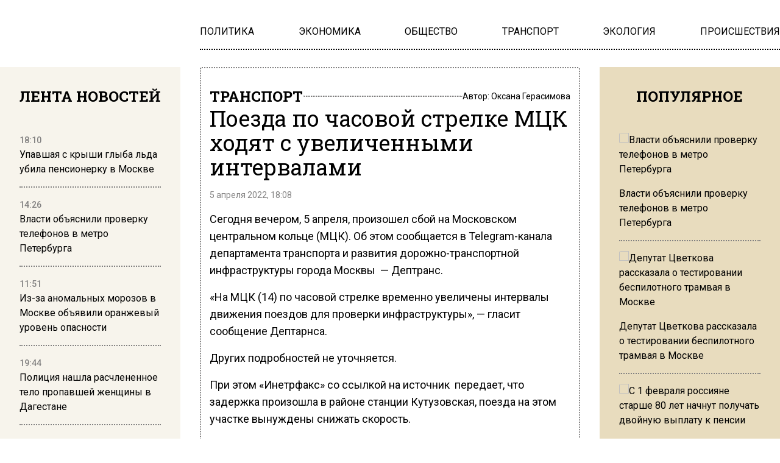

--- FILE ---
content_type: text/html; charset=UTF-8
request_url: https://www.mosregion.info/2022/04/05/poezda-po-chasovoj-strelke-mtsk-hodyat-s-uvelichennymi-intervalami/
body_size: 15518
content:
<!doctype html><html
lang=ru-RU><head><meta
charset="UTF-8"><meta
name="viewport" content="width=device-width, initial-scale=1"><meta
name='robots' content='index, follow, max-image-preview:large, max-snippet:-1, max-video-preview:-1'><title>Поезда по часовой стрелке МЦК ходят с увеличенными интервалами - Вести Московского региона</title><meta
name="description" content="Поезда по часовой стрелке МЦК ходят с увеличенными интервалами"><link
rel=canonical href=https://www.mosregion.info/2022/04/05/poezda-po-chasovoj-strelke-mtsk-hodyat-s-uvelichennymi-intervalami/ ><meta
property="og:locale" content="ru_RU"><meta
property="og:type" content="article"><meta
property="og:title" content="Поезда по часовой стрелке МЦК ходят с увеличенными интервалами - Вести Московского региона"><meta
property="og:description" content="Поезда по часовой стрелке МЦК ходят с увеличенными интервалами"><meta
property="og:url" content="https://www.mosregion.info/2022/04/05/poezda-po-chasovoj-strelke-mtsk-hodyat-s-uvelichennymi-intervalami/"><meta
property="og:site_name" content="Вести Московского региона"><meta
property="article:published_time" content="2022-04-05T15:08:56+00:00"><meta
property="og:image" content="https://www.mosregion.info/wp-content/uploads/2022/04/Deptrans-1-e1649171263524.jpg"><meta
property="og:image:width" content="1200"><meta
property="og:image:height" content="774"><meta
property="og:image:type" content="image/jpeg"><meta
name="author" content="Оксана Герасимова"><meta
name="twitter:card" content="summary_large_image"><link
rel=amphtml href=https://www.mosregion.info/2022/04/05/poezda-po-chasovoj-strelke-mtsk-hodyat-s-uvelichennymi-intervalami/amp/ ><meta
name="generator" content="AMP for WP 1.1.11"><link
rel=alternate title="oEmbed (JSON)" type=application/json+oembed href="https://www.mosregion.info/wp-json/oembed/1.0/embed?url=https%3A%2F%2Fwww.mosregion.info%2F2022%2F04%2F05%2Fpoezda-po-chasovoj-strelke-mtsk-hodyat-s-uvelichennymi-intervalami%2F"><link
rel=alternate title="oEmbed (XML)" type=text/xml+oembed href="https://www.mosregion.info/wp-json/oembed/1.0/embed?url=https%3A%2F%2Fwww.mosregion.info%2F2022%2F04%2F05%2Fpoezda-po-chasovoj-strelke-mtsk-hodyat-s-uvelichennymi-intervalami%2F&#038;format=xml"><style id=wp-img-auto-sizes-contain-inline-css>img:is([sizes=auto i],[sizes^="auto," i]){contain-intrinsic-size:3000px 1500px}</style><link
rel=stylesheet id=css-bundle-css href='https://www.mosregion.info/wp-content/themes/osn/assets/css/css.8e0c9b70121216035618.css?x33277&amp;ver=1726600125' type=text/css media=all> <script src="//www.mosregion.info/?wordfence_syncAttackData=1769825479.6049" async></script> <script>window.yaContextCb = window.yaContextCb || []</script> <script src=https://yandex.ru/ads/system/context.js async></script> <meta
name="yandex-verification" content="e06ebb5c5a124c35"> <script>window.yaContextCb=window.yaContextCb||[]</script> <script src=https://yandex.ru/ads/system/context.js async></script>  <script>setTimeout(function(){
            window.yaContextCb.push(()=>{
                Ya.Context.AdvManager.render({
                    type: 'fullscreen',
                    blockId: 'R-A-1760342-3'
                })
            })
        },6000)</script>  <script>setTimeout(function(){
            window.yaContextCb.push(() => {
                Ya.Context.AdvManager.render({
                    "blockId": "R-A-1760342-4",
                    "type": "fullscreen",
                    "platform": "desktop"
                })
            })
        },6000)</script> <meta
name="yandex-verification" content="23c5b590cc78eb8b"><meta
name="google-site-verification" content="JAs4fvMYALndUt17FTRMRvEykf4n5b9S8zfcWGhRQKo"><meta
name="zen-verification" content="RBkzq1cIA4YDZk4wu34XoHxhVQYVwZn69PpFX52OlWelH3MkXJKHrojfnveNeGBY"><meta
name="msvalidate.01" content="379DDB1BCD87350281F701EAEAD96D68"> <script async src=https://widget.sparrow.ru/js/embed.js></script>  <script >(function(m,e,t,r,i,k,a){m[i]=m[i]||function(){(m[i].a=m[i].a||[]).push(arguments)};
            m[i].l=1*new Date();k=e.createElement(t),a=e.getElementsByTagName(t)[0],k.async=1,k.src=r,a.parentNode.insertBefore(k,a)})
        (window, document, "script", "https://mc.yandex.ru/metrika/tag.js", "ym");

        ym(50338021, "init", {
            trackLinks:true,
            accurateTrackBounce:true
        });</script> <noscript><div><img
src=https://mc.yandex.ru/watch/50338021 style="position:absolute; left:-9999px;" alt></div></noscript> <script async src="https://www.googletagmanager.com/gtag/js?id=G-N9N0KJCH42"></script> <script>window.dataLayer = window.dataLayer || [];
        function gtag(){dataLayer.push(arguments);}
        gtag('js', new Date());

        gtag('config', 'G-N9N0KJCH42');</script> <style id=global-styles-inline-css>/*<![CDATA[*/:root{--wp--preset--aspect-ratio--square:1;--wp--preset--aspect-ratio--4-3:4/3;--wp--preset--aspect-ratio--3-4:3/4;--wp--preset--aspect-ratio--3-2:3/2;--wp--preset--aspect-ratio--2-3:2/3;--wp--preset--aspect-ratio--16-9:16/9;--wp--preset--aspect-ratio--9-16:9/16;--wp--preset--color--black:#000;--wp--preset--color--cyan-bluish-gray:#abb8c3;--wp--preset--color--white:#fff;--wp--preset--color--pale-pink:#f78da7;--wp--preset--color--vivid-red:#cf2e2e;--wp--preset--color--luminous-vivid-orange:#ff6900;--wp--preset--color--luminous-vivid-amber:#fcb900;--wp--preset--color--light-green-cyan:#7bdcb5;--wp--preset--color--vivid-green-cyan:#00d084;--wp--preset--color--pale-cyan-blue:#8ed1fc;--wp--preset--color--vivid-cyan-blue:#0693e3;--wp--preset--color--vivid-purple:#9b51e0;--wp--preset--gradient--vivid-cyan-blue-to-vivid-purple:linear-gradient(135deg,rgb(6,147,227) 0%,rgb(155,81,224) 100%);--wp--preset--gradient--light-green-cyan-to-vivid-green-cyan:linear-gradient(135deg,rgb(122,220,180) 0%,rgb(0,208,130) 100%);--wp--preset--gradient--luminous-vivid-amber-to-luminous-vivid-orange:linear-gradient(135deg,rgb(252,185,0) 0%,rgb(255,105,0) 100%);--wp--preset--gradient--luminous-vivid-orange-to-vivid-red:linear-gradient(135deg,rgb(255,105,0) 0%,rgb(207,46,46) 100%);--wp--preset--gradient--very-light-gray-to-cyan-bluish-gray:linear-gradient(135deg,rgb(238,238,238) 0%,rgb(169,184,195) 100%);--wp--preset--gradient--cool-to-warm-spectrum:linear-gradient(135deg,rgb(74,234,220) 0%,rgb(151,120,209) 20%,rgb(207,42,186) 40%,rgb(238,44,130) 60%,rgb(251,105,98) 80%,rgb(254,248,76) 100%);--wp--preset--gradient--blush-light-purple:linear-gradient(135deg,rgb(255,206,236) 0%,rgb(152,150,240) 100%);--wp--preset--gradient--blush-bordeaux:linear-gradient(135deg,rgb(254,205,165) 0%,rgb(254,45,45) 50%,rgb(107,0,62) 100%);--wp--preset--gradient--luminous-dusk:linear-gradient(135deg,rgb(255,203,112) 0%,rgb(199,81,192) 50%,rgb(65,88,208) 100%);--wp--preset--gradient--pale-ocean:linear-gradient(135deg,rgb(255,245,203) 0%,rgb(182,227,212) 50%,rgb(51,167,181) 100%);--wp--preset--gradient--electric-grass:linear-gradient(135deg,rgb(202,248,128) 0%,rgb(113,206,126) 100%);--wp--preset--gradient--midnight:linear-gradient(135deg,rgb(2,3,129) 0%,rgb(40,116,252) 100%);--wp--preset--font-size--small:13px;--wp--preset--font-size--medium:20px;--wp--preset--font-size--large:36px;--wp--preset--font-size--x-large:42px;--wp--preset--spacing--20:0.44rem;--wp--preset--spacing--30:0.67rem;--wp--preset--spacing--40:1rem;--wp--preset--spacing--50:1.5rem;--wp--preset--spacing--60:2.25rem;--wp--preset--spacing--70:3.38rem;--wp--preset--spacing--80:5.06rem;--wp--preset--shadow--natural:6px 6px 9px rgba(0, 0, 0, 0.2);--wp--preset--shadow--deep:12px 12px 50px rgba(0, 0, 0, 0.4);--wp--preset--shadow--sharp:6px 6px 0px rgba(0, 0, 0, 0.2);--wp--preset--shadow--outlined:6px 6px 0px -3px rgb(255, 255, 255), 6px 6px rgb(0, 0, 0);--wp--preset--shadow--crisp:6px 6px 0px rgb(0, 0, 0)}:where(.is-layout-flex){gap:0.5em}:where(.is-layout-grid){gap:0.5em}body .is-layout-flex{display:flex}.is-layout-flex{flex-wrap:wrap;align-items:center}.is-layout-flex>:is(*,div){margin:0}body .is-layout-grid{display:grid}.is-layout-grid>:is(*,div){margin:0}:where(.wp-block-columns.is-layout-flex){gap:2em}:where(.wp-block-columns.is-layout-grid){gap:2em}:where(.wp-block-post-template.is-layout-flex){gap:1.25em}:where(.wp-block-post-template.is-layout-grid){gap:1.25em}.has-black-color{color:var(--wp--preset--color--black) !important}.has-cyan-bluish-gray-color{color:var(--wp--preset--color--cyan-bluish-gray) !important}.has-white-color{color:var(--wp--preset--color--white) !important}.has-pale-pink-color{color:var(--wp--preset--color--pale-pink) !important}.has-vivid-red-color{color:var(--wp--preset--color--vivid-red) !important}.has-luminous-vivid-orange-color{color:var(--wp--preset--color--luminous-vivid-orange) !important}.has-luminous-vivid-amber-color{color:var(--wp--preset--color--luminous-vivid-amber) !important}.has-light-green-cyan-color{color:var(--wp--preset--color--light-green-cyan) !important}.has-vivid-green-cyan-color{color:var(--wp--preset--color--vivid-green-cyan) !important}.has-pale-cyan-blue-color{color:var(--wp--preset--color--pale-cyan-blue) !important}.has-vivid-cyan-blue-color{color:var(--wp--preset--color--vivid-cyan-blue) !important}.has-vivid-purple-color{color:var(--wp--preset--color--vivid-purple) !important}.has-black-background-color{background-color:var(--wp--preset--color--black) !important}.has-cyan-bluish-gray-background-color{background-color:var(--wp--preset--color--cyan-bluish-gray) !important}.has-white-background-color{background-color:var(--wp--preset--color--white) !important}.has-pale-pink-background-color{background-color:var(--wp--preset--color--pale-pink) !important}.has-vivid-red-background-color{background-color:var(--wp--preset--color--vivid-red) !important}.has-luminous-vivid-orange-background-color{background-color:var(--wp--preset--color--luminous-vivid-orange) !important}.has-luminous-vivid-amber-background-color{background-color:var(--wp--preset--color--luminous-vivid-amber) !important}.has-light-green-cyan-background-color{background-color:var(--wp--preset--color--light-green-cyan) !important}.has-vivid-green-cyan-background-color{background-color:var(--wp--preset--color--vivid-green-cyan) !important}.has-pale-cyan-blue-background-color{background-color:var(--wp--preset--color--pale-cyan-blue) !important}.has-vivid-cyan-blue-background-color{background-color:var(--wp--preset--color--vivid-cyan-blue) !important}.has-vivid-purple-background-color{background-color:var(--wp--preset--color--vivid-purple) !important}.has-black-border-color{border-color:var(--wp--preset--color--black) !important}.has-cyan-bluish-gray-border-color{border-color:var(--wp--preset--color--cyan-bluish-gray) !important}.has-white-border-color{border-color:var(--wp--preset--color--white) !important}.has-pale-pink-border-color{border-color:var(--wp--preset--color--pale-pink) !important}.has-vivid-red-border-color{border-color:var(--wp--preset--color--vivid-red) !important}.has-luminous-vivid-orange-border-color{border-color:var(--wp--preset--color--luminous-vivid-orange) !important}.has-luminous-vivid-amber-border-color{border-color:var(--wp--preset--color--luminous-vivid-amber) !important}.has-light-green-cyan-border-color{border-color:var(--wp--preset--color--light-green-cyan) !important}.has-vivid-green-cyan-border-color{border-color:var(--wp--preset--color--vivid-green-cyan) !important}.has-pale-cyan-blue-border-color{border-color:var(--wp--preset--color--pale-cyan-blue) !important}.has-vivid-cyan-blue-border-color{border-color:var(--wp--preset--color--vivid-cyan-blue) !important}.has-vivid-purple-border-color{border-color:var(--wp--preset--color--vivid-purple) !important}.has-vivid-cyan-blue-to-vivid-purple-gradient-background{background:var(--wp--preset--gradient--vivid-cyan-blue-to-vivid-purple) !important}.has-light-green-cyan-to-vivid-green-cyan-gradient-background{background:var(--wp--preset--gradient--light-green-cyan-to-vivid-green-cyan) !important}.has-luminous-vivid-amber-to-luminous-vivid-orange-gradient-background{background:var(--wp--preset--gradient--luminous-vivid-amber-to-luminous-vivid-orange) !important}.has-luminous-vivid-orange-to-vivid-red-gradient-background{background:var(--wp--preset--gradient--luminous-vivid-orange-to-vivid-red) !important}.has-very-light-gray-to-cyan-bluish-gray-gradient-background{background:var(--wp--preset--gradient--very-light-gray-to-cyan-bluish-gray) !important}.has-cool-to-warm-spectrum-gradient-background{background:var(--wp--preset--gradient--cool-to-warm-spectrum) !important}.has-blush-light-purple-gradient-background{background:var(--wp--preset--gradient--blush-light-purple) !important}.has-blush-bordeaux-gradient-background{background:var(--wp--preset--gradient--blush-bordeaux) !important}.has-luminous-dusk-gradient-background{background:var(--wp--preset--gradient--luminous-dusk) !important}.has-pale-ocean-gradient-background{background:var(--wp--preset--gradient--pale-ocean) !important}.has-electric-grass-gradient-background{background:var(--wp--preset--gradient--electric-grass) !important}.has-midnight-gradient-background{background:var(--wp--preset--gradient--midnight) !important}.has-small-font-size{font-size:var(--wp--preset--font-size--small) !important}.has-medium-font-size{font-size:var(--wp--preset--font-size--medium) !important}.has-large-font-size{font-size:var(--wp--preset--font-size--large) !important}.has-x-large-font-size{font-size:var(--wp--preset--font-size--x-large) !important}/*]]>*/</style></head><body
class="wp-singular post-template-default single single-post postid-41666 single-format-standard wp-embed-responsive wp-theme-osn"><div
class="relative flex min-h-screen flex-col px-4 lg:px-0"><header
class="relative container mx-auto pt-2.5 md:pt-5 lg:pt-10 mb-2.5 md:mb-3.5 lg:mb-7 "><div
class="grid grid-cols-12 gap-8 items-center"><div
class="lg:hidden block absolute left-0">
<button
class="navbar-burger flex items-center text-blue-600">
<svg
class="block h-4 w-4 fill-dark-primary" viewBox="0 0 20 20" xmlns=http://www.w3.org/2000/svg>
<path
d="M0 3h20v2H0V3zm0 6h20v2H0V9zm0 6h20v2H0v-2z"></path>
</svg>
</button></div>
<a
href=https://www.mosregion.info class="block text-center col-span-12 lg:col-span-3" data-wpel-link=internal>
<picture
class="inline-flex items-center flex-none w-[120px] md:w-[180px] xl:w-[250px]">
<img
src=https://www.mosregion.info/wp-content/uploads/2024/09/mosregion_logo.png?x33277 alt>
</picture>
</a><div
class="col-span-9 hidden lg:block"><ul
id=menu-main-navigation-menu class="flex gap-4 xl:gap-6 justify-between border-b-[2px] border-dotted border-black pb-4" itemscope itemtype=http://www.schema.org/SiteNavigationElement><li
id=menu-item-924 class="menu-item menu-item-type-taxonomy menu-item-object-category menu-item-924"><a
href=https://www.mosregion.info/category/politika/ itemprop=url data-wpel-link=internal><span
itemprop=name>ПОЛИТИКА</span></a></li>
<li
id=menu-item-923 class="menu-item menu-item-type-taxonomy menu-item-object-category menu-item-923"><a
href=https://www.mosregion.info/category/ekonomika/ itemprop=url data-wpel-link=internal><span
itemprop=name>ЭКОНОМИКА</span></a></li>
<li
id=menu-item-1025 class="menu-item menu-item-type-taxonomy menu-item-object-category menu-item-1025"><a
href=https://www.mosregion.info/category/obshhestvo/ itemprop=url data-wpel-link=internal><span
itemprop=name>ОБЩЕСТВО</span></a></li>
<li
id=menu-item-1449 class="menu-item menu-item-type-taxonomy menu-item-object-category current-post-ancestor current-menu-parent current-post-parent menu-item-1449"><a
href=https://www.mosregion.info/category/transport/ itemprop=url data-wpel-link=internal><span
itemprop=name>ТРАНСПОРТ</span></a></li>
<li
id=menu-item-1450 class="menu-item menu-item-type-taxonomy menu-item-object-category menu-item-1450"><a
href=https://www.mosregion.info/category/ekologiya/ itemprop=url data-wpel-link=internal><span
itemprop=name>ЭКОЛОГИЯ</span></a></li>
<li
id=menu-item-1339 class="menu-item menu-item-type-taxonomy menu-item-object-category menu-item-1339"><a
href=https://www.mosregion.info/category/proisshestviya/ itemprop=url data-wpel-link=internal><span
itemprop=name>ПРОИСШЕСТВИЯ</span></a></li></ul></div></div><div
class="navbar-menu relative z-[100] hidden"><div
class="navbar-backdrop fixed inset-0 bg-dark-primary opacity-25"></div><nav
class="fixed top-0 left-0 bottom-0 flex flex-col w-5/6 max-w-sm py-6 px-6 bg-theme-color border-r overflow-y-auto"><div
class="flex lg:mb-8 mb-6 justify-end items-start">
<button
class=navbar-close>
<svg
class="h-6 w-6 text-gray-400 cursor-pointer hover:text-gray-500" xmlns=http://www.w3.org/2000/svg fill=none viewBox="0 0 24 24" stroke=currentColor>
<path
stroke-linecap=round stroke-linejoin=round stroke-width=2 d="M6 18L18 6M6 6l12 12"></path>
</svg>
</button></div><div><ul
id=menu-main-navigation-menu-1 class=menu><li
class="menu-item menu-item-type-taxonomy menu-item-object-category menu-item-924"><a
href=https://www.mosregion.info/category/politika/ class="block text-xl hover:text-hover-color uppercase font-normal duration-300 py-4 border-b-[2px] border-dotted border-muted" data-wpel-link=internal>ПОЛИТИКА</a></li>
<li
class="menu-item menu-item-type-taxonomy menu-item-object-category menu-item-923"><a
href=https://www.mosregion.info/category/ekonomika/ class="block text-xl hover:text-hover-color uppercase font-normal duration-300 py-4 border-b-[2px] border-dotted border-muted" data-wpel-link=internal>ЭКОНОМИКА</a></li>
<li
class="menu-item menu-item-type-taxonomy menu-item-object-category menu-item-1025"><a
href=https://www.mosregion.info/category/obshhestvo/ class="block text-xl hover:text-hover-color uppercase font-normal duration-300 py-4 border-b-[2px] border-dotted border-muted" data-wpel-link=internal>ОБЩЕСТВО</a></li>
<li
class="menu-item menu-item-type-taxonomy menu-item-object-category current-post-ancestor current-menu-parent current-post-parent menu-item-1449"><a
href=https://www.mosregion.info/category/transport/ class="block text-xl hover:text-hover-color uppercase font-normal duration-300 py-4 border-b-[2px] border-dotted border-muted" data-wpel-link=internal>ТРАНСПОРТ</a></li>
<li
class="menu-item menu-item-type-taxonomy menu-item-object-category menu-item-1450"><a
href=https://www.mosregion.info/category/ekologiya/ class="block text-xl hover:text-hover-color uppercase font-normal duration-300 py-4 border-b-[2px] border-dotted border-muted" data-wpel-link=internal>ЭКОЛОГИЯ</a></li>
<li
class="menu-item menu-item-type-taxonomy menu-item-object-category menu-item-1339"><a
href=https://www.mosregion.info/category/proisshestviya/ class="block text-xl hover:text-hover-color uppercase font-normal duration-300 py-4 border-b-[2px] border-dotted border-muted" data-wpel-link=internal>ПРОИСШЕСТВИЯ</a></li></ul></div></nav></div></header><div
class="container mx-auto"><div
class="grid grid-cols-12 gap-0 md:gap-4 lg:gap-8"><aside
class="hidden md:block sticky top-0 h-screen bg-theme-color w-full md:col-span-4 lg:col-span-3 p-8 row-span-2 overflow-hidden"><header><h4 class="flex uppercase text-xl lg:text-2xl font-slab font-bold justify-center mb-6">
Лента новостей</h4></header><div
class="h-full py-5 js-simplebar"><div
class="block group mb-4 pb-4 border-b-[2px] border-dotted border-muted last:border-b-0">
<a
href=https://www.mosregion.info/2026/01/30/upavshaya-s-kryshi-glyba-lda-ubila-pensionerku-v-moskve/ data-wpel-link=internal>
<span
class="text-sm text-muted font-medium">
18:10 </span><p
class="text-sm lg:text-base font-normal group-hover:text-hover-color duration-300">
Упавшая с крыши глыба льда убила пенсионерку в Москве</p>
</a></div><div
class="block group mb-4 pb-4 border-b-[2px] border-dotted border-muted last:border-b-0">
<a
href=https://www.mosregion.info/2026/01/30/vlasti-obyasnili-proverku-telefonov-v-metro-peterburga/ data-wpel-link=internal>
<span
class="text-sm text-muted font-medium">
14:26 </span><p
class="text-sm lg:text-base font-normal group-hover:text-hover-color duration-300">
Власти объяснили проверку телефонов в метро Петербурга</p>
</a></div><div
class="block group mb-4 pb-4 border-b-[2px] border-dotted border-muted last:border-b-0">
<a
href=https://www.mosregion.info/2026/01/30/iz-za-anomalnyh-morozov-v-moskve-obyavili-oranzhevyj-uroven-opasnosti/ data-wpel-link=internal>
<span
class="text-sm text-muted font-medium">
11:51 </span><p
class="text-sm lg:text-base font-normal group-hover:text-hover-color duration-300">
Из-за аномальных морозов в Москве объявили оранжевый уровень опасности</p>
</a></div><div
class="block group mb-4 pb-4 border-b-[2px] border-dotted border-muted last:border-b-0">
<a
href=https://www.mosregion.info/2026/01/29/politsiya-nashla-raschlenennoe-telo-propavshej-zhenshhiny-v-dagestane/ data-wpel-link=internal>
<span
class="text-sm text-muted font-medium">
19:44 </span><p
class="text-sm lg:text-base font-normal group-hover:text-hover-color duration-300">
Полиция нашла расчлененное тело пропавшей женщины в Дагестане</p>
</a></div><div
class="block group mb-4 pb-4 border-b-[2px] border-dotted border-muted last:border-b-0">
<a
href=https://www.mosregion.info/2026/01/29/deputat-tsvetkova-rasskazala-o-testirovanii-bespilotnogo-tramvaya-v-moskve/ data-wpel-link=internal>
<span
class="text-sm text-muted font-medium">
16:42 </span><p
class="text-sm lg:text-base font-normal group-hover:text-hover-color duration-300">
Депутат Цветкова рассказала о тестировании беспилотного трамвая в Москве</p>
</a></div><div
class="block group mb-4 pb-4 border-b-[2px] border-dotted border-muted last:border-b-0">
<a
href=https://www.mosregion.info/2026/01/29/s-1-fevralya-rossiyane-starshe-80-let-nachnut-poluchat-dvojnuyu-vyplatu-k-pensii/ data-wpel-link=internal>
<span
class="text-sm text-muted font-medium">
15:30 </span><p
class="text-sm lg:text-base font-normal group-hover:text-hover-color duration-300">
С 1 февраля россияне старше 80 лет начнут получать двойную выплату к пенсии</p>
</a></div><div
class="block group mb-4 pb-4 border-b-[2px] border-dotted border-muted last:border-b-0">
<a
href=https://www.mosregion.info/2026/01/29/nazvana-glavnaya-prichina-krusheniya-samoleta-s-figuristami-v-vashingtone/ data-wpel-link=internal>
<span
class="text-sm text-muted font-medium">
12:23 </span><p
class="text-sm lg:text-base font-normal group-hover:text-hover-color duration-300">
Названа главная причина крушения самолета с фигуристами в Вашингтоне</p>
</a></div><div
class="block group mb-4 pb-4 border-b-[2px] border-dotted border-muted last:border-b-0">
<a
href=https://www.mosregion.info/2026/01/28/podrostka-vysadili-iz-poezda-v-150-kilometrah-ot-doma-v-zabajkale/ data-wpel-link=internal>
<span
class="text-sm text-muted font-medium">
18:27 </span><p
class="text-sm lg:text-base font-normal group-hover:text-hover-color duration-300">
Подростка высадили из поезда в 150 километрах от дома в Забайкалье</p>
</a></div><div
class="block group mb-4 pb-4 border-b-[2px] border-dotted border-muted last:border-b-0">
<a
href=https://www.mosregion.info/2026/01/28/vyplaty-invalidam-i-veteranam-povysyat-s-1-fevralya/ data-wpel-link=internal>
<span
class="text-sm text-muted font-medium">
14:55 </span><p
class="text-sm lg:text-base font-normal group-hover:text-hover-color duration-300">
Выплаты инвалидам и ветеранам повысят с 1 февраля</p>
</a></div><div
class="block group mb-4 pb-4 border-b-[2px] border-dotted border-muted last:border-b-0">
<a
href=https://www.mosregion.info/2026/01/28/tashkent-potreboval-ot-moskvy-uvazheniya-k-migrantam/ data-wpel-link=internal>
<span
class="text-sm text-muted font-medium">
11:19 </span><p
class="text-sm lg:text-base font-normal group-hover:text-hover-color duration-300">
Ташкент потребовал от Москвы уважения к мигрантам</p>
</a></div><div
class="block group mb-4 pb-4 border-b-[2px] border-dotted border-muted last:border-b-0">
<a
href=https://www.mosregion.info/2026/01/27/v-moskve-opredelyat-luchshih-molodyh-kommentatorov-i-reporterov/ data-wpel-link=internal>
<span
class="text-sm text-muted font-medium">
17:40 </span><p
class="text-sm lg:text-base font-normal group-hover:text-hover-color duration-300">
В Москве определят лучших молодых комментаторов и репортеров</p>
</a></div><div
class="block group mb-4 pb-4 border-b-[2px] border-dotted border-muted last:border-b-0">
<a
href=https://www.mosregion.info/2026/01/27/bolee-poloviny-rossiyan-vyskazalis-za-vynos-tela-lenina-iz-mavzoleya/ data-wpel-link=internal>
<span
class="text-sm text-muted font-medium">
15:31 </span><p
class="text-sm lg:text-base font-normal group-hover:text-hover-color duration-300">
Более половины россиян высказались за вынос тела Ленина из мавзолея</p>
</a></div><div
class="block group mb-4 pb-4 border-b-[2px] border-dotted border-muted last:border-b-0">
<a
href=https://www.mosregion.info/2026/01/27/vzletnaya-polosa-dlya-regionov-sovremennye-aeroporty-poyavyatsya-v-yaroslavle-i-nizhnevartovske/ data-wpel-link=internal>
<span
class="text-sm text-muted font-medium">
13:38 </span><p
class="text-sm lg:text-base font-normal group-hover:text-hover-color duration-300">
«Взлетная полоса» для регионов: современные аэропорты появятся в Ярославле и Нижневартовске</p>
</a></div><div
class="block group mb-4 pb-4 border-b-[2px] border-dotted border-muted last:border-b-0">
<a
href=https://www.mosregion.info/2026/01/27/eks-advokat-lyalin-upal-v-obmorok-posle-oglasheniya-prigovora-suda/ data-wpel-link=internal>
<span
class="text-sm text-muted font-medium">
12:22 </span><p
class="text-sm lg:text-base font-normal group-hover:text-hover-color duration-300">
Экс-адвокат Лялин упал в обморок после оглашения приговора суда</p>
</a></div><div
class="block group mb-4 pb-4 border-b-[2px] border-dotted border-muted last:border-b-0">
<a
href=https://www.mosregion.info/2026/01/26/oranzhevyj-uroven-opasnosti-obyavlen-v-moskve-iz-za-snegopada/ data-wpel-link=internal>
<span
class="text-sm text-muted font-medium">
19:04 </span><p
class="text-sm lg:text-base font-normal group-hover:text-hover-color duration-300">
Оранжевый уровень опасности объявлен в Москве из-за снегопада</p>
</a></div><div
class="block group mb-4 pb-4 border-b-[2px] border-dotted border-muted last:border-b-0">
<a
href=https://www.mosregion.info/2026/01/26/yurist-krasovskaya-obyasnila-kogda-pridetsya-vernut-chast-pensii/ data-wpel-link=internal>
<span
class="text-sm text-muted font-medium">
14:58 </span><p
class="text-sm lg:text-base font-normal group-hover:text-hover-color duration-300">
Юрист Красовская объяснила, когда придется вернуть часть пенсии</p>
</a></div><div
class="block group mb-4 pb-4 border-b-[2px] border-dotted border-muted last:border-b-0">
<a
href=https://www.mosregion.info/2026/01/26/dvoe-podozrevaemyh-v-hishhenii-deneg-u-bojtsov-svo-v-sheremetevo-skrylis/ data-wpel-link=internal>
<span
class="text-sm text-muted font-medium">
11:36 </span><p
class="text-sm lg:text-base font-normal group-hover:text-hover-color duration-300">
Двое подозреваемых в хищении денег у бойцов СВО в Шереметьево скрылись</p>
</a></div><div
class="block group mb-4 pb-4 border-b-[2px] border-dotted border-muted last:border-b-0">
<a
href=https://www.mosregion.info/2026/01/23/za-shantazh-nesovershennoletnej-i-rassylku-porno-moskvicha-otpravili-pod-strazhu/ data-wpel-link=internal>
<span
class="text-sm text-muted font-medium">
23:47 </span><p
class="text-sm lg:text-base font-normal group-hover:text-hover-color duration-300">
За шантаж несовершеннолетней и рассылку порно москвича отправили под стражу</p>
</a></div><div
class="block group mb-4 pb-4 border-b-[2px] border-dotted border-muted last:border-b-0">
<a
href=https://www.mosregion.info/2026/01/23/v-podmoskovnom-priyute-nashli-trupy-i-golodayushhih-zhivotnyh/ data-wpel-link=internal>
<span
class="text-sm text-muted font-medium">
18:20 </span><p
class="text-sm lg:text-base font-normal group-hover:text-hover-color duration-300">
В подмосковном приюте нашли трупы и голодающих животных</p>
</a></div><div
class="block group mb-4 pb-4 border-b-[2px] border-dotted border-muted last:border-b-0">
<a
href=https://www.mosregion.info/2026/01/23/nachalnik-upravleniya-fadn-razzhivin-zaderzhan-po-delu-o-moshennichestve/ data-wpel-link=internal>
<span
class="text-sm text-muted font-medium">
12:53 </span><p
class="text-sm lg:text-base font-normal group-hover:text-hover-color duration-300">
Начальник управления ФАДН Разживин задержан по делу о мошенничестве</p>
</a></div></div></aside><main
id=articles class="col-span-12 md:col-span-8 lg:col-span-6 relative before:content-['']  before:absolute before:inset-0 before:border-[2px] before:border-dotted before:border-muted before:rounded-theme-radius before:z-10"><article
itemscope itemtype=http://schema.org/NewsArticle class="relative z-20 article px-4 py-4 md:py-6 lg:py-8" data-id=41666><header
class="flex flex-col mb-4 gap-4 md:gap-6"><div
class="flex flex-row justify-between items-center gap-4">
<a
class="flex uppercase text-sm md:text-xl lg:text-2xl font-slab font-bold hover:text-hover-color duration-300" href=https://www.mosregion.info/category/transport/ data-wpel-link=internal>
ТРАНСПОРТ</a><div
class="h-[2px] flex-auto rounded-theme-radius border-b-[2px] border-dotted border-muted"></div><p
class="text-sm font-normal">
Автор: <a
class="hover:text-hover-color duration-300" href=https://www.mosregion.info/author/o-gerasimova/ itemprop=author itemscope itemtype=http://schema.org/Person data-wpel-link=internal>Оксана Герасимова
</a></p></div><h1 itemprop="headline"  class="text-xl lg:text-4xl text-black font-normal font-slab">
Поезда по часовой стрелке МЦК ходят с увеличенными интервалами</h1></header><section
class=pb-4><meta
itemscope="" itemprop="mainEntityOfPage" itemtype="https://schema.org/WebPage" itemid="https://www.mosregion.info/2022/04/05/poezda-po-chasovoj-strelke-mtsk-hodyat-s-uvelichennymi-intervalami/" content=""><link
itemprop=url href=https://www.mosregion.info/2022/04/05/poezda-po-chasovoj-strelke-mtsk-hodyat-s-uvelichennymi-intervalami/ ><meta
itemprop="datePublished" content="2022-04-05T18:08:56+03:00"><meta
itemprop="dateModified" content="2022-04-05T18:08:56+03:00"><div
itemprop=publisher itemscope itemtype=https://schema.org/Organization><div
itemprop=logo itemscope itemtype=https://schema.org/ImageObject><link
itemprop=image property=image content=https://www.mosregion.info/wp-content/uploads/2024/09/mosregion_logo.png href=https://www.mosregion.info/wp-content/uploads/2024/09/mosregion_logo.png?x33277><link
itemprop=url property=url content=https://www.mosregion.info href=https://www.mosregion.info></div><meta
itemprop="name" content="Вести Московского региона"><meta
itemprop="address" content="101000 г. Москва, Потаповский переулок, 16/5с1"><meta
itemprop="telephone" content="+7-495-795-5305"><meta
itemprop="email" content="info@mosregion.info"></div>
<time
class="flex text-sm text-muted font-light mb-4" datetime=2022-04-05T18:08:56+03:00>
5 апреля 2022, 18:08</time><div
itemprop=articleBody class="space-y-4 pb-8 after:content-[''] after:block after:clear-both text-[18px] leading-[28px] font-light"><p>Сегодня вечером, 5 апреля, произошел сбой на Московском центральном кольце (МЦК). Об этом сообщается в Telegram-канала департамента транспорта и развития дорожно-транспортной инфраструктуры города Москвы  — Дептранс.</p><p>«На МЦК (14) по часовой стрелке временно увеличены интервалы движения поездов для проверки инфраструктуры», — гласит сообщение Дептарнса.</p><p>Других подробностей не уточняется.</p><p>При этом «Инетрфакс» со ссылкой на источник  передает, что задержка произошла в районе станции Кутузовская, поезда на этом участке вынуждены снижать скорость.</p><p>Ранее Вести Московского региона сообщали, что 4 апреля движение трамваев №6 <a
class="underline decoration-hover-color decoration-2 font-medium hover:text-hover-color duration-300" href=https://www.mosregion.info/2022/04/04/dvizhenie-tramvaev-vosstanovili-na-ulitse-svobody/ target=_self data-wpel-link=internal>восстановлено</a> на улице Свободы в Москве после задержки.</p><p>Согласно сообщению Дептранса, задержка в движении транспорта была устранена.</p><p>Напомним, что трамваи задерживались на улице Свободы (в районе остановки «Улица Циолковского»). Отмечалось, что маршрут трамваев был временно изменен, а вместо них курсировали автобусы.</p></div></section><footer
class="mb-6 pb-6 border-b-[2px] border-dotted border-muted"><div
class="flex flex-col lg:flex-row flex-nowrap gap-3 lg:gap-6 items-center mb-5"><p
class="text-sm font-light uppercase text-black mb-0 text-center lg:text-left">
Больше актуальных новостей и эксклюзивных
видео в Телеграм-канале "Вести Московского региона".</p>
<a
href=https://t.me/+gQVPTLElngo2ZGU6 target=_blank rel="nofollow external noopener noreferrer" class="inline-flex flex-row bg-[#039BE599] uppercase text-white font-extrabold gap-4 text-base px-6 py-3 rounded-lg" data-wpel-link=external>
<svg
width=26 height=23 viewBox="0 0 26 23" fill=none xmlns=http://www.w3.org/2000/svg>
<path
d="M1.21063 9.19222L24.2684 0.111143C25.3386 -0.283775 26.2733 0.377815 25.9265 2.03077L25.9285 2.02873L22.0025 20.9217C21.7115 22.2612 20.9323 22.5869 19.8422 21.9558L13.8635 17.455L10.9798 20.2927C10.6609 20.6184 10.3919 20.8932 9.77409 20.8932L10.1986 14.6783L21.2791 4.4532C21.7613 4.01961 21.1714 3.77533 20.5357 4.20689L6.84255 13.0132L0.939596 11.1322C-0.341834 10.7169 -0.369734 9.82327 1.21063 9.19222Z" fill=white />
</svg>
ПОДПИШИСЬ!
</a></div><div
class=mb-8><p
class="text-sm font-normal uppercase text-black underline mb-4 text-center lg:text-left">
Подписывайтесь на Мосрегион:</p><ul
class="flex flex-wrap space-x-4">
<li><a
class="text-base bg-theme-color relative uppercase rounded-theme-radius py-1.5 px-3 font-normal text-muted duration-300 hover:text-hover-color" target=_blank rel="nofollow external noopener noreferrer" href="https://dzen.ru/news/?favid=254159679" data-wpel-link=external>Новости</a></li>
<li><a
class="text-base bg-theme-color relative uppercase rounded-theme-radius py-1.5 px-3 font-normal text-muted duration-300 hover:text-hover-color" target=_blank rel="nofollow external noopener noreferrer" href=https://dzen.ru/mosregion.info data-wpel-link=external>Дзен</a></li>
<li><a
class="text-base bg-theme-color relative uppercase rounded-theme-radius py-1.5 px-3 font-normal text-muted duration-300 hover:text-hover-color" target=_blank rel="nofollow external noopener noreferrer" href=https://t.me/+gQVPTLElngo2ZGU6 data-wpel-link=external>ТЕЛЕГРАМ</a></li></ul></div><div
class=yartb-after-article style><div
id=yandex_rtb_R-A-1760342-2-41666></div> <script>window.yaContextCb.push(()=>{
                    Ya.Context.AdvManager.render({
                        renderTo: 'yandex_rtb_R-A-1760342-2-41666',
                        blockId: 'R-A-1760342-2',
                        async: true,
                        pageNumber: 41666                    })
                });</script> </div><div
id=unit_100073><a
href=https://smi2.ru/ data-wpel-link=external target=_blank rel="nofollow external noopener noreferrer">Новости СМИ2</a></div><style>.container-100073{padding:20px
0px 15px 0px;border:none}</style> <script charset=utf-8>(function() {
                var sc = document.createElement('script'); sc.type = 'text/javascript'; sc.async = true;
                sc.src = '//smi2.ru/data/js/100073.js'; sc.charset = 'utf-8';
                var s = document.getElementsByTagName('script')[0]; s.parentNode.insertBefore(sc, s);
            }());</script>  <script data-key=e633725b1ff30de3c9fd8212087f931b>(function(w, a) {
                (w[a] = w[a] || []).push({
                    'script_key': 'e633725b1ff30de3c9fd8212087f931b',
                    'settings': {
                        'sid': 11356
                    }
                });
                if(window['_SVKNative_embed']){
                    window['_SVKNative_embed'].initWidgets();
                }
            })(window, '_svk_n_widgets');</script> </footer></article></main><aside
class="hidden md:block sticky top-0 h-screen bg-secondary-color w-full md:col-span-4 lg:col-span-3 p-8 row-span-2 overflow-hidden"><header><h4 class="flex uppercase text-xl lg:text-2xl font-slab font-bold justify-center mb-6">
Популярное</h4></header><div
class="h-full py-5 js-simplebar">
<a
href=https://www.mosregion.info/2026/01/30/vlasti-obyasnili-proverku-telefonov-v-metro-peterburga/ class="group flex flex-col mb-4 pb-4 border-b-[2px] border-dotted border-muted last:border-b-0" data-wpel-link=internal>
<picture
class="block mb-4 rounded-theme-radius overflow-hidden">
<img
src=https://www.mosregion.info/wp-content/uploads/2024/07/5246865502473674383.jpg?x33277 alt="Власти объяснили проверку телефонов в метро Петербурга" class=rounded-theme-radius>
</picture><p
class="text-sm lg:text-base font-normal group-hover:text-hover-color duration-300">
Власти объяснили проверку телефонов в метро Петербурга</p>
</a><a
href=https://www.mosregion.info/2026/01/29/deputat-tsvetkova-rasskazala-o-testirovanii-bespilotnogo-tramvaya-v-moskve/ class="group flex flex-col mb-4 pb-4 border-b-[2px] border-dotted border-muted last:border-b-0" data-wpel-link=internal>
<picture
class="block mb-4 rounded-theme-radius overflow-hidden">
<img
src=https://www.mosregion.info/wp-content/uploads/2026/01/IMG_20260129_181019_548.jpg?x33277 alt="Депутат Цветкова рассказала о тестировании беспилотного трамвая в Москве" class=rounded-theme-radius>
</picture><p
class="text-sm lg:text-base font-normal group-hover:text-hover-color duration-300">
Депутат Цветкова рассказала о тестировании беспилотного трамвая в Москве</p>
</a><a
href=https://www.mosregion.info/2026/01/29/s-1-fevralya-rossiyane-starshe-80-let-nachnut-poluchat-dvojnuyu-vyplatu-k-pensii/ class="group flex flex-col mb-4 pb-4 border-b-[2px] border-dotted border-muted last:border-b-0" data-wpel-link=internal>
<picture
class="block mb-4 rounded-theme-radius overflow-hidden">
<img
src=https://www.mosregion.info/wp-content/uploads/2023/05/hands-4051469_960_720.jpg?x33277 alt="С 1 февраля россияне старше 80 лет начнут получать двойную выплату к пенсии" class=rounded-theme-radius>
</picture><p
class="text-sm lg:text-base font-normal group-hover:text-hover-color duration-300">
С 1 февраля россияне старше 80 лет начнут получать двойную выплату к пенсии</p>
</a><a
href=https://www.mosregion.info/2026/01/27/bolee-poloviny-rossiyan-vyskazalis-za-vynos-tela-lenina-iz-mavzoleya/ class="group flex flex-col mb-4 pb-4 border-b-[2px] border-dotted border-muted last:border-b-0" data-wpel-link=internal>
<picture
class="block mb-4 rounded-theme-radius overflow-hidden">
<img
src=https://www.mosregion.info/wp-content/uploads/2024/07/photo_2024-07-17_15-13-57.jpg?x33277 alt="Более половины россиян высказались за вынос тела Ленина из мавзолея" class=rounded-theme-radius>
</picture><p
class="text-sm lg:text-base font-normal group-hover:text-hover-color duration-300">
Более половины россиян высказались за вынос тела Ленина из мавзолея</p>
</a><a
href=https://www.mosregion.info/2026/01/26/yurist-krasovskaya-obyasnila-kogda-pridetsya-vernut-chast-pensii/ class="group flex flex-col mb-4 pb-4 border-b-[2px] border-dotted border-muted last:border-b-0" data-wpel-link=internal>
<picture
class="block mb-4 rounded-theme-radius overflow-hidden">
<img
src=https://www.mosregion.info/wp-content/uploads/2025/02/10581280013_06bc959025_k.jpg?x33277 alt="Юрист Красовская объяснила, когда придется вернуть часть пенсии" class=rounded-theme-radius>
</picture><p
class="text-sm lg:text-base font-normal group-hover:text-hover-color duration-300">
Юрист Красовская объяснила, когда придется вернуть часть пенсии</p>
</a><a
href=https://www.mosregion.info/2026/01/20/sinoptik-vilfand-oproverg-dannye-o-36-gradusnyh-morozah-v-tsfo/ class="group flex flex-col mb-4 pb-4 border-b-[2px] border-dotted border-muted last:border-b-0" data-wpel-link=internal>
<picture
class="block mb-4 rounded-theme-radius overflow-hidden">
<img
src=https://www.mosregion.info/wp-content/uploads/2025/01/469074-scaled.jpg?x33277 alt="Синоптик Вильфанд опроверг данные о 36-градусных морозах в ЦФО" class=rounded-theme-radius>
</picture><p
class="text-sm lg:text-base font-normal group-hover:text-hover-color duration-300">
Синоптик Вильфанд опроверг данные о 36-градусных морозах в ЦФО</p>
</a><a
href=https://www.mosregion.info/2026/01/16/rossiyanam-obyasnili-kogda-mozhno-ne-vyhodit-na-rabotu-bez-posledstvij/ class="group flex flex-col mb-4 pb-4 border-b-[2px] border-dotted border-muted last:border-b-0" data-wpel-link=internal>
<picture
class="block mb-4 rounded-theme-radius overflow-hidden">
<img
src=https://www.mosregion.info/wp-content/uploads/2023/12/826641.jpg?x33277 alt="Россиянам объяснили, когда можно не выходить на работу без последствий" class=rounded-theme-radius>
</picture><p
class="text-sm lg:text-base font-normal group-hover:text-hover-color duration-300">
Россиянам объяснили, когда можно не выходить на работу без последствий</p>
</a><a
href=https://www.mosregion.info/2026/01/15/lift-s-materyu-i-rebenkom-v-podmoskovnom-zhilom-komplekse-sorvalsya-vniz/ class="group flex flex-col mb-4 pb-4 border-b-[2px] border-dotted border-muted last:border-b-0" data-wpel-link=internal>
<picture
class="block mb-4 rounded-theme-radius overflow-hidden">
<img
src=https://www.mosregion.info/wp-content/uploads/2023/03/lifty-v-Podmoskove.jpg?x33277 alt="Лифт с матерью и ребенком в подмосковном ЖК сорвался вниз" class=rounded-theme-radius>
</picture><p
class="text-sm lg:text-base font-normal group-hover:text-hover-color duration-300">
Лифт с матерью и ребенком в подмосковном ЖК сорвался вниз</p>
</a><a
href=https://www.mosregion.info/2026/01/13/na-kontsert-larisy-dolinoj-v-moskve-kupili-18-biletov/ class="group flex flex-col mb-4 pb-4 border-b-[2px] border-dotted border-muted last:border-b-0" data-wpel-link=internal>
<picture
class="block mb-4 rounded-theme-radius overflow-hidden">
<img
src=https://www.mosregion.info/wp-content/uploads/2023/07/Screenshot_3-4.jpg?x33277 alt="На концерт Ларисы Долиной в Москве купили 18 билетов" class=rounded-theme-radius>
</picture><p
class="text-sm lg:text-base font-normal group-hover:text-hover-color duration-300">
На концерт Ларисы Долиной в Москве купили 18 билетов</p>
</a><a
href=https://www.mosregion.info/2026/01/12/s-marta-rabotodateli-poluchat-pravo-napravlyat-sotrudnikov-k-psihiatru/ class="group flex flex-col mb-4 pb-4 border-b-[2px] border-dotted border-muted last:border-b-0" data-wpel-link=internal>
<picture
class="block mb-4 rounded-theme-radius overflow-hidden">
<img
src=https://www.mosregion.info/wp-content/uploads/2023/08/elisa-ventur-bmJAXAz6ads-unsplash.jpg?x33277 alt="С марта работодатели получат право направлять сотрудников к психиатру" class=rounded-theme-radius>
</picture><p
class="text-sm lg:text-base font-normal group-hover:text-hover-color duration-300">
С марта работодатели получат право направлять сотрудников к психиатру</p>
</a><a
href=https://www.mosregion.info/2026/01/09/snezhnyj-tsiklon-prines-v-moskvu-rekordnoe-kolichestvo-osadkov/ class="group flex flex-col mb-4 pb-4 border-b-[2px] border-dotted border-muted last:border-b-0" data-wpel-link=internal>
<picture
class="block mb-4 rounded-theme-radius overflow-hidden">
<img
src=https://www.mosregion.info/wp-content/uploads/2022/12/sl1-1ivanko2.jpg?x33277 alt="Снежный циклон принес в Москву рекордное количество осадков" class=rounded-theme-radius>
</picture><p
class="text-sm lg:text-base font-normal group-hover:text-hover-color duration-300">
Снежный циклон принес в Москву рекордное количество осадков</p>
</a><a
href=https://www.mosregion.info/2026/01/07/sinoptik-tishkovets-predskazal-snezhnyj-armageddon-v-moskve-9-yanvarya/ class="group flex flex-col mb-4 pb-4 border-b-[2px] border-dotted border-muted last:border-b-0" data-wpel-link=internal>
<picture
class="block mb-4 rounded-theme-radius overflow-hidden">
<img
src=https://www.mosregion.info/wp-content/uploads/2023/12/826741.jpg?x33277 alt="Синоптик Тишковец предсказал «снежный армагеддон» в Москве 9 января" class=rounded-theme-radius>
</picture><p
class="text-sm lg:text-base font-normal group-hover:text-hover-color duration-300">
Синоптик Тишковец предсказал «снежный армагеддон» в Москве 9 января</p>
</a><a
href=https://www.mosregion.info/2026/01/06/deputaty-obsuzhdayut-snizhenie-stoimosti-elektrichestva-dlya-vladeltsev-uchastkov/ class="group flex flex-col mb-4 pb-4 border-b-[2px] border-dotted border-muted last:border-b-0" data-wpel-link=internal>
<picture
class="block mb-4 rounded-theme-radius overflow-hidden">
<img
src=https://www.mosregion.info/wp-content/uploads/2025/01/Dacha-museum_of_V._V._Mayakovsky_2.jpg?x33277 alt="Депутаты обсуждают снижение стоимости электричества для владельцев участков" class=rounded-theme-radius>
</picture><p
class="text-sm lg:text-base font-normal group-hover:text-hover-color duration-300">
Депутаты обсуждают снижение стоимости электричества для владельцев участков</p>
</a><a
href=https://www.mosregion.info/2026/01/04/iz-rossii-za-2025-god-vydvorili-bolee-54-tysyach-migrantov/ class="group flex flex-col mb-4 pb-4 border-b-[2px] border-dotted border-muted last:border-b-0" data-wpel-link=internal>
<picture
class="block mb-4 rounded-theme-radius overflow-hidden">
<img
src=https://www.mosregion.info/wp-content/uploads/2025/06/171019.jpg?x33277 alt="Из России за 2025 год выдворили более 54 тысяч мигрантов" class=rounded-theme-radius>
</picture><p
class="text-sm lg:text-base font-normal group-hover:text-hover-color duration-300">
Из России за 2025 год выдворили более 54 тысяч мигрантов</p>
</a><a
href=https://www.mosregion.info/2025/12/30/rossiyanam-ozvuchili-stoimost-pensionnyh-ballov-v-2026-godu/ class="group flex flex-col mb-4 pb-4 border-b-[2px] border-dotted border-muted last:border-b-0" data-wpel-link=internal>
<picture
class="block mb-4 rounded-theme-radius overflow-hidden">
<img
src=https://www.mosregion.info/wp-content/uploads/2023/07/Pensiya.jpg?x33277 alt="Россиянам озвучили стоимость пенсионных баллов в 2026 году" class=rounded-theme-radius>
</picture><p
class="text-sm lg:text-base font-normal group-hover:text-hover-color duration-300">
Россиянам озвучили стоимость пенсионных баллов в 2026 году</p>
</a><a
href=https://www.mosregion.info/2025/12/29/semi-s-dvumya-detmi-poluchat-novuyu-nalogovuyu-vyplatu-v-2026-godu/ class="group flex flex-col mb-4 pb-4 border-b-[2px] border-dotted border-muted last:border-b-0" data-wpel-link=internal>
<picture
class="block mb-4 rounded-theme-radius overflow-hidden">
<img
src=https://www.mosregion.info/wp-content/uploads/2023/10/Mama-s-rebenkom.jpg?x33277 alt="Семьи с двумя детьми получат новую налоговую выплату в 2026 году" class=rounded-theme-radius>
</picture><p
class="text-sm lg:text-base font-normal group-hover:text-hover-color duration-300">
Семьи с двумя детьми получат новую налоговую выплату в 2026 году</p>
</a><a
href=https://www.mosregion.info/2025/12/26/na-video-popal-moment-zaderzhaniya-devushki-gotovivshej-terakt-v-stavropole/ class="group flex flex-col mb-4 pb-4 border-b-[2px] border-dotted border-muted last:border-b-0" data-wpel-link=internal>
<picture
class="block mb-4 rounded-theme-radius overflow-hidden">
<img
src=https://www.mosregion.info/wp-content/uploads/2023/09/FSB.jfif alt="На видео попал момент задержания девушки, готовившей теракт в Ставрополе" class=rounded-theme-radius>
</picture><p
class="text-sm lg:text-base font-normal group-hover:text-hover-color duration-300">
На видео попал момент задержания девушки, готовившей теракт в Ставрополе</p>
</a><a
href=https://www.mosregion.info/2025/12/25/v-moskve-uzhestochili-shtrafy-za-narusheniya-v-transporte/ class="group flex flex-col mb-4 pb-4 border-b-[2px] border-dotted border-muted last:border-b-0" data-wpel-link=internal>
<picture
class="block mb-4 rounded-theme-radius overflow-hidden">
<img
src=https://www.mosregion.info/wp-content/uploads/2025/12/IMG_0595.webp?x33277 alt="В Москве ужесточили штрафы за нарушения в транспорте" class=rounded-theme-radius>
</picture><p
class="text-sm lg:text-base font-normal group-hover:text-hover-color duration-300">
В Москве ужесточили штрафы за нарушения в транспорте</p>
</a><a
href=https://www.mosregion.info/2025/12/25/messendzheru-whatsapp-grozit-polnaya-blokirovka-v-rossii/ class="group flex flex-col mb-4 pb-4 border-b-[2px] border-dotted border-muted last:border-b-0" data-wpel-link=internal>
<picture
class="block mb-4 rounded-theme-radius overflow-hidden">
<img
src=https://www.mosregion.info/wp-content/uploads/2023/04/Telefon.jpg?x33277 alt="Мессенджеру WhatsApp грозит полная блокировка в России" class=rounded-theme-radius>
</picture><p
class="text-sm lg:text-base font-normal group-hover:text-hover-color duration-300">
Мессенджеру WhatsApp грозит полная блокировка в России</p>
</a><a
href=https://www.mosregion.info/2025/12/24/pochta-rossii-oprovergla-dannye-o-sokrashhenii-40-tysyach-rabotnikov/ class="group flex flex-col mb-4 pb-4 border-b-[2px] border-dotted border-muted last:border-b-0" data-wpel-link=internal>
<picture
class="block mb-4 rounded-theme-radius overflow-hidden">
<img
src=https://www.mosregion.info/wp-content/uploads/2023/07/izobrazhenie_2023-07-09_200747794.jpg?x33277 alt="«Почта России» опровергла данные о сокращении 40 тысяч работников" class=rounded-theme-radius>
</picture><p
class="text-sm lg:text-base font-normal group-hover:text-hover-color duration-300">
«Почта России» опровергла данные о сокращении 40 тысяч работников</p>
</a><div
id=external_iframe></div> <script src=https://www.osnmedia.ru/wp-content/themes/osn/assets/js/osn4partners.js></script> </div></aside></div></div> <script src=https://code.jquery.com/jquery-3.6.0.min.js></script> <script>setTimeout(function(){
        // jQuery.getScript("https://cdn.viqeo.tv/js/vq_starter.js");
		jQuery.ajax({
    		async: false,
    		url: "https://cdn.viqeo.tv/js/vq_starter.js",
    		dataType: "script"
		});
        // console.log('setTimeout worked');
    },7000)</script> <div
data-playerId=1822 data-profileId=8538 class=viqeo-fly-widget></div><footer
class="relative bg-secondary-color py-8 -mx-4 lg:mx-0"><div
class="container mx-auto px-4 lg:px-0"><div
class="grid grid-cols-12 auto-rows-auto text-xs xl:text-sm text-black gap-8 xl:gap-0"><div
class="col-span-12 lg:col-span-3">
<a
href=https://www.mosregion.info &lt;picture class="inline-flex items-center flex-none w-[180px] xl:w-[250px]" data-wpel-link=internal>
<img
src=https://www.mosregion.info/wp-content/uploads/2024/09/mosregion_logo.png?x33277 alt>
</picture>
</a></div><div
class="col-span-12 lg:col-span-9 flex items-end"><ul
id=menu-footer-menu class="flex flex-wrap w-full justify-between gap-4 xl:gap-6 border-b-[2px] border-dotted border-black pb-4"><li
id=menu-item-109216 class="menu-item menu-item-type-taxonomy menu-item-object-category menu-item-109216"><a
href=https://www.mosregion.info/category/politika/ class="text-sm lg:text-[18px] text-black hover:text-hover-color uppercase font-normal duration-300" data-wpel-link=internal>ПОЛИТИКА</a></li>
<li
id=menu-item-109217 class="menu-item menu-item-type-taxonomy menu-item-object-category menu-item-109217"><a
href=https://www.mosregion.info/category/ekonomika/ class="text-sm lg:text-[18px] text-black hover:text-hover-color uppercase font-normal duration-300" data-wpel-link=internal>ЭКОНОМИКА</a></li>
<li
id=menu-item-109218 class="menu-item menu-item-type-taxonomy menu-item-object-category menu-item-109218"><a
href=https://www.mosregion.info/category/obshhestvo/ class="text-sm lg:text-[18px] text-black hover:text-hover-color uppercase font-normal duration-300" data-wpel-link=internal>ОБЩЕСТВО</a></li>
<li
id=menu-item-109219 class="menu-item menu-item-type-taxonomy menu-item-object-category current-post-ancestor current-menu-parent current-post-parent menu-item-109219"><a
href=https://www.mosregion.info/category/transport/ class="text-sm lg:text-[18px] text-black hover:text-hover-color uppercase font-normal duration-300" data-wpel-link=internal>ТРАНСПОРТ</a></li>
<li
id=menu-item-109220 class="menu-item menu-item-type-taxonomy menu-item-object-category menu-item-109220"><a
href=https://www.mosregion.info/category/ekologiya/ class="text-sm lg:text-[18px] text-black hover:text-hover-color uppercase font-normal duration-300" data-wpel-link=internal>ЭКОЛОГИЯ</a></li>
<li
id=menu-item-109221 class="menu-item menu-item-type-taxonomy menu-item-object-category menu-item-109221"><a
href=https://www.mosregion.info/category/proisshestviya/ class="text-sm lg:text-[18px] text-black hover:text-hover-color uppercase font-normal duration-300" data-wpel-link=internal>ПРОИСШЕСТВИЯ</a></li>
<li
id=menu-item-109222 class="menu-item menu-item-type-taxonomy menu-item-object-category menu-item-109222"><a
href=https://www.mosregion.info/category/novosti-kompanii/ class="text-sm lg:text-[18px] text-black hover:text-hover-color uppercase font-normal duration-300" data-wpel-link=internal>Новости компаний</a></li></ul></div><div
class="col-span-12 lg:col-span-9 lg:col-start-4 pt-8 lg:pt-16"><div
class="grid grid-col-12 auto-rows-auto gap-4"><div
class="col-span-12 md:col-span-4 md:row-span-1"><p>Главный редактор: Чечушкин Иван Олегович.<br>
Телефон редакции: +7 495 795-53-05<br>
101000, г. Москва, ул. Покровка, д. 5<br>
E-mail: <a
href=mailto:info@mosregion.info>info@mosregion.info</a></p><p
style="color: #111;">Реклама, спецпроекты и иное сотрудничество:</p><p>Игорь Дбар <span
style="color: #333;">(Руководитель отдела продаж)</span><br>
<span
style="color: #333;">Email:</span> <a
href=mailto:i.dbar@osnmedia.ru>i.dbar@osnmedia.ru</a><br>
<span
style="color: #333;">Телефон:</span> <a
href=call:89099360290 data-wpel-link=internal>+7 909 936-02-90</a></p><p>Дополнительные email:<span
style="color: #333 !important;"> <a
style="color: #333 !important;" href=mailto:reklama@osnmedia.ru>reklama@osnmedia.ru</a>, <a
style="color: #333 !important;" href=mailto:adv@osnmedia.ru>adv@osnmedia.ru</a></span> <br>
<span
style="color: #333;">Телефон:</span> +7 495 004-56-11</p><p></p><p>Сетевое издание Информационное агентство "Вести Московского региона" зарегистрировано Роскомнадзором 05.10.2018, реестровая запись ЭЛ № ФС77-73861.</p><div
style="font-size: 16px; padding: 0px; font-weight: 600; margin-right: 20px; margin-bottom: 15px;">18+</div><p>Учредитель: Автономная некоммерческая организация содействия информированию и просвещению населения "Медиахолдинг "Общественная служба новостей" (ОГРН 1187700006328).</p><p>Мнение редакции может не совпадать с мнением авторов.<br></p><div
class=footerKit>Скачать презентацию: <a
style="color: #111 !important; font-weight: 600;" href=https://www.mosregion.info/wp-content/uploads/2024/09/presentation_vmr2024.pdf?x33277 data-wpel-link=internal>Медиа-кит</a></div><p>При перепечатке или цитировании материалов сайта Mosregion.info ссылка на источник обязательна, при использовании в Интернет-изданиях и на сайтах обязательна прямая гиперссылка на сайт Mosregion.info.</p><p>На информационном ресурсе применяются рекомендательные технологии (информационные технологии предоставления информации на основе сбора, систематизации и анализа сведений, относящихся к предпочтениям пользователей сети "Интернет", находящихся на территории Российской Федерации)". <a
href=/recommend/ target=_blank rel=noopener data-wpel-link=internal>Подробнее</a>.</p><p><a
href=https://www.mosregion.info/polzovatelskoe-soglashenie/ style="font-weight: 600;" data-wpel-link=internal>Пользовательское соглашение</a></p><p>*Meta Platforms признана экстремистской организацией, её деятельность в России запрещена, а также принадлежащие ей социальные сети Facebook и Instagram так же запрещены в России. Экстремистские и террористические организации, запрещенные в РФ: «АУЕ», «Правый сектор», «Азов», «Украинская повстанческая армия», «ИГИЛ» (ИГ, Исламское государство), «Аль-Каида», «УНА-УНСО», «Меджлис крымско-татарского народа», «Свидетели Иеговы», «Движение Талибан», «Исламская группа», «Добровольчий рух», «Чёрный комитет», «Мужское государство», «Штабы Навального» и другие. Перечень иноагентов: Галкин, Моргенштерн, Дудь, Невзоров, Макаревич, Гордон, Мирон Фёдоров (Оксимирон), Смольянинов, Монеточка (Елизавета Гардымова), ФБК, Навальный, Голос Америки, Дождь, Медуза, Верзилов, Толоконникова, Понасенков, Пивоваров, Быков, Шац, Глуховский, Долин, Троицкий, Земфира, Гудков, Варламов, Прусикин и другие. Полный перечень лиц и организаций, находящихся под судебным запретом в России, можно найти на сайте Минюста РФ.</p></div><a
href=https://www.liveinternet.ru/click;osn_mediaholding target=_blank data-wpel-link=external rel="nofollow external noopener noreferrer"><img
id=licnt56C9 width=31 height=31 style=border:0
title=LiveInternet
src=[data-uri]
alt></a><script>(function(d,s){d.getElementById("licnt56C9").src=
                            "https://counter.yadro.ru/hit;osn_mediaholding?t40.6;r"+escape(d.referrer)+
                            ((typeof(s)=="undefined")?"":";s"+s.width+"*"+s.height+"*"+
                                (s.colorDepth?s.colorDepth:s.pixelDepth))+";u"+escape(d.URL)+
                            ";h"+escape(d.title.substring(0,150))+";"+Math.random()})
                        (document,screen)</script> <script>var _tmr = window._tmr || (window._tmr = []);
                        _tmr.push({id: "3363077", type: "pageView", start: (new Date()).getTime()});
                        (function (d, w, id) {
                            if (d.getElementById(id)) return;
                            var ts = d.createElement("script"); ts.type = "text/javascript"; ts.async = true; ts.id = id;
                            ts.src = "https://top-fwz1.mail.ru/js/code.js";
                            var f = function () {var s = d.getElementsByTagName("script")[0]; s.parentNode.insertBefore(ts, s);};
                            if (w.opera == "[object Opera]") { d.addEventListener("DOMContentLoaded", f, false); } else { f(); }
                        })(document, window, "tmr-code");</script> <noscript><div><img
src="https://top-fwz1.mail.ru/counter?id=3363077;js=na" style=position:absolute;left:-9999px; alt=Top.Mail.Ru></div></noscript></div></div></div></div></footer> <script type=speculationrules>{"prefetch":[{"source":"document","where":{"and":[{"href_matches":"/*"},{"not":{"href_matches":["/wp-*.php","/wp-admin/*","/wp-content/uploads/*","/wp-content/*","/wp-content/plugins/*","/wp-content/themes/osn/*","/*\\?(.+)"]}},{"not":{"selector_matches":"a[rel~=\"nofollow\"]"}},{"not":{"selector_matches":".no-prefetch, .no-prefetch a"}}]},"eagerness":"conservative"}]}</script> <script id=js-bundle-js-extra>var osn_ajax = {"nonce":"68f6966b3b","ajax_url":"https://www.mosregion.info/wp-admin/admin-ajax.php"};
//# sourceURL=js-bundle-js-extra</script> <script src="https://www.mosregion.info/wp-content/themes/osn/assets/js/js.9da9ee21abd2baf08de1.js?x33277&amp;ver=1726600128" id=js-bundle-js></script> </body></html>

--- FILE ---
content_type: text/html; charset=UTF-8
request_url: https://www.mosregion.info/?wordfence_syncAttackData=1769825479.6049
body_size: 24866
content:
<!doctype html><html
lang=ru-RU><head><meta
charset="UTF-8"><meta
name="viewport" content="width=device-width, initial-scale=1"><meta
name='robots' content='index, max-image-preview:large'><title>Вести Московского региона - Только свежие новости Москвы и Подмосковья. Актуальные события, видео, комментарии, интервью.</title><meta
name="description" content="Только свежие новости Москвы и Подмосковья 24 на 7. Актуальные события, комментарии, видео, интервью."><link
rel=canonical href=https://www.mosregion.info/ ><link
rel=next href=https://www.mosregion.info/page/2/ ><meta
property="og:locale" content="ru_RU"><meta
property="og:type" content="website"><meta
property="og:title" content="Вести Московского региона"><meta
property="og:description" content="Только свежие новости Москвы и Подмосковья 24 на 7. Актуальные события, комментарии, видео, интервью."><meta
property="og:url" content="https://www.mosregion.info/"><meta
property="og:site_name" content="Вести Московского региона"><meta
property="og:image" content="https://www.mosregion.info/wp-content/uploads/2024/09/mosregion_logo.png"><meta
property="og:image:width" content="253"><meta
property="og:image:height" content="78"><meta
property="og:image:type" content="image/png"><meta
name="twitter:card" content="summary_large_image"><link
rel=amphtml href=https://www.mosregion.info/amp/ ><meta
name="generator" content="AMP for WP 1.1.11"><style id=wp-img-auto-sizes-contain-inline-css>img:is([sizes=auto i],[sizes^="auto," i]){contain-intrinsic-size:3000px 1500px}</style><link
rel=stylesheet id=css-bundle-css href='https://www.mosregion.info/wp-content/themes/osn/assets/css/css.8e0c9b70121216035618.css?x33277&amp;ver=1726600125' type=text/css media=all> <script src="//www.mosregion.info/?wordfence_syncAttackData=1769824615.4301" async></script> <script>window.yaContextCb = window.yaContextCb || []</script> <script src=https://yandex.ru/ads/system/context.js async></script> <meta
name="yandex-verification" content="e06ebb5c5a124c35"> <script>window.yaContextCb=window.yaContextCb||[]</script> <script src=https://yandex.ru/ads/system/context.js async></script>  <script>setTimeout(function(){
            window.yaContextCb.push(()=>{
                Ya.Context.AdvManager.render({
                    type: 'fullscreen',
                    blockId: 'R-A-1760342-3'
                })
            })
        },6000)</script>  <script>setTimeout(function(){
            window.yaContextCb.push(() => {
                Ya.Context.AdvManager.render({
                    "blockId": "R-A-1760342-4",
                    "type": "fullscreen",
                    "platform": "desktop"
                })
            })
        },6000)</script> <meta
name="yandex-verification" content="23c5b590cc78eb8b"><meta
name="google-site-verification" content="JAs4fvMYALndUt17FTRMRvEykf4n5b9S8zfcWGhRQKo"><meta
name="zen-verification" content="RBkzq1cIA4YDZk4wu34XoHxhVQYVwZn69PpFX52OlWelH3MkXJKHrojfnveNeGBY"><meta
name="msvalidate.01" content="379DDB1BCD87350281F701EAEAD96D68"> <script async src=https://widget.sparrow.ru/js/embed.js></script>  <script >(function(m,e,t,r,i,k,a){m[i]=m[i]||function(){(m[i].a=m[i].a||[]).push(arguments)};
            m[i].l=1*new Date();k=e.createElement(t),a=e.getElementsByTagName(t)[0],k.async=1,k.src=r,a.parentNode.insertBefore(k,a)})
        (window, document, "script", "https://mc.yandex.ru/metrika/tag.js", "ym");

        ym(50338021, "init", {
            trackLinks:true,
            accurateTrackBounce:true
        });</script> <noscript><div><img
src=https://mc.yandex.ru/watch/50338021 style="position:absolute; left:-9999px;" alt></div></noscript> <script async src="https://www.googletagmanager.com/gtag/js?id=G-N9N0KJCH42"></script> <script>window.dataLayer = window.dataLayer || [];
        function gtag(){dataLayer.push(arguments);}
        gtag('js', new Date());

        gtag('config', 'G-N9N0KJCH42');</script> <style id=global-styles-inline-css>/*<![CDATA[*/:root{--wp--preset--aspect-ratio--square:1;--wp--preset--aspect-ratio--4-3:4/3;--wp--preset--aspect-ratio--3-4:3/4;--wp--preset--aspect-ratio--3-2:3/2;--wp--preset--aspect-ratio--2-3:2/3;--wp--preset--aspect-ratio--16-9:16/9;--wp--preset--aspect-ratio--9-16:9/16;--wp--preset--color--black:#000;--wp--preset--color--cyan-bluish-gray:#abb8c3;--wp--preset--color--white:#fff;--wp--preset--color--pale-pink:#f78da7;--wp--preset--color--vivid-red:#cf2e2e;--wp--preset--color--luminous-vivid-orange:#ff6900;--wp--preset--color--luminous-vivid-amber:#fcb900;--wp--preset--color--light-green-cyan:#7bdcb5;--wp--preset--color--vivid-green-cyan:#00d084;--wp--preset--color--pale-cyan-blue:#8ed1fc;--wp--preset--color--vivid-cyan-blue:#0693e3;--wp--preset--color--vivid-purple:#9b51e0;--wp--preset--gradient--vivid-cyan-blue-to-vivid-purple:linear-gradient(135deg,rgb(6,147,227) 0%,rgb(155,81,224) 100%);--wp--preset--gradient--light-green-cyan-to-vivid-green-cyan:linear-gradient(135deg,rgb(122,220,180) 0%,rgb(0,208,130) 100%);--wp--preset--gradient--luminous-vivid-amber-to-luminous-vivid-orange:linear-gradient(135deg,rgb(252,185,0) 0%,rgb(255,105,0) 100%);--wp--preset--gradient--luminous-vivid-orange-to-vivid-red:linear-gradient(135deg,rgb(255,105,0) 0%,rgb(207,46,46) 100%);--wp--preset--gradient--very-light-gray-to-cyan-bluish-gray:linear-gradient(135deg,rgb(238,238,238) 0%,rgb(169,184,195) 100%);--wp--preset--gradient--cool-to-warm-spectrum:linear-gradient(135deg,rgb(74,234,220) 0%,rgb(151,120,209) 20%,rgb(207,42,186) 40%,rgb(238,44,130) 60%,rgb(251,105,98) 80%,rgb(254,248,76) 100%);--wp--preset--gradient--blush-light-purple:linear-gradient(135deg,rgb(255,206,236) 0%,rgb(152,150,240) 100%);--wp--preset--gradient--blush-bordeaux:linear-gradient(135deg,rgb(254,205,165) 0%,rgb(254,45,45) 50%,rgb(107,0,62) 100%);--wp--preset--gradient--luminous-dusk:linear-gradient(135deg,rgb(255,203,112) 0%,rgb(199,81,192) 50%,rgb(65,88,208) 100%);--wp--preset--gradient--pale-ocean:linear-gradient(135deg,rgb(255,245,203) 0%,rgb(182,227,212) 50%,rgb(51,167,181) 100%);--wp--preset--gradient--electric-grass:linear-gradient(135deg,rgb(202,248,128) 0%,rgb(113,206,126) 100%);--wp--preset--gradient--midnight:linear-gradient(135deg,rgb(2,3,129) 0%,rgb(40,116,252) 100%);--wp--preset--font-size--small:13px;--wp--preset--font-size--medium:20px;--wp--preset--font-size--large:36px;--wp--preset--font-size--x-large:42px;--wp--preset--spacing--20:0.44rem;--wp--preset--spacing--30:0.67rem;--wp--preset--spacing--40:1rem;--wp--preset--spacing--50:1.5rem;--wp--preset--spacing--60:2.25rem;--wp--preset--spacing--70:3.38rem;--wp--preset--spacing--80:5.06rem;--wp--preset--shadow--natural:6px 6px 9px rgba(0, 0, 0, 0.2);--wp--preset--shadow--deep:12px 12px 50px rgba(0, 0, 0, 0.4);--wp--preset--shadow--sharp:6px 6px 0px rgba(0, 0, 0, 0.2);--wp--preset--shadow--outlined:6px 6px 0px -3px rgb(255, 255, 255), 6px 6px rgb(0, 0, 0);--wp--preset--shadow--crisp:6px 6px 0px rgb(0, 0, 0)}:where(.is-layout-flex){gap:0.5em}:where(.is-layout-grid){gap:0.5em}body .is-layout-flex{display:flex}.is-layout-flex{flex-wrap:wrap;align-items:center}.is-layout-flex>:is(*,div){margin:0}body .is-layout-grid{display:grid}.is-layout-grid>:is(*,div){margin:0}:where(.wp-block-columns.is-layout-flex){gap:2em}:where(.wp-block-columns.is-layout-grid){gap:2em}:where(.wp-block-post-template.is-layout-flex){gap:1.25em}:where(.wp-block-post-template.is-layout-grid){gap:1.25em}.has-black-color{color:var(--wp--preset--color--black) !important}.has-cyan-bluish-gray-color{color:var(--wp--preset--color--cyan-bluish-gray) !important}.has-white-color{color:var(--wp--preset--color--white) !important}.has-pale-pink-color{color:var(--wp--preset--color--pale-pink) !important}.has-vivid-red-color{color:var(--wp--preset--color--vivid-red) !important}.has-luminous-vivid-orange-color{color:var(--wp--preset--color--luminous-vivid-orange) !important}.has-luminous-vivid-amber-color{color:var(--wp--preset--color--luminous-vivid-amber) !important}.has-light-green-cyan-color{color:var(--wp--preset--color--light-green-cyan) !important}.has-vivid-green-cyan-color{color:var(--wp--preset--color--vivid-green-cyan) !important}.has-pale-cyan-blue-color{color:var(--wp--preset--color--pale-cyan-blue) !important}.has-vivid-cyan-blue-color{color:var(--wp--preset--color--vivid-cyan-blue) !important}.has-vivid-purple-color{color:var(--wp--preset--color--vivid-purple) !important}.has-black-background-color{background-color:var(--wp--preset--color--black) !important}.has-cyan-bluish-gray-background-color{background-color:var(--wp--preset--color--cyan-bluish-gray) !important}.has-white-background-color{background-color:var(--wp--preset--color--white) !important}.has-pale-pink-background-color{background-color:var(--wp--preset--color--pale-pink) !important}.has-vivid-red-background-color{background-color:var(--wp--preset--color--vivid-red) !important}.has-luminous-vivid-orange-background-color{background-color:var(--wp--preset--color--luminous-vivid-orange) !important}.has-luminous-vivid-amber-background-color{background-color:var(--wp--preset--color--luminous-vivid-amber) !important}.has-light-green-cyan-background-color{background-color:var(--wp--preset--color--light-green-cyan) !important}.has-vivid-green-cyan-background-color{background-color:var(--wp--preset--color--vivid-green-cyan) !important}.has-pale-cyan-blue-background-color{background-color:var(--wp--preset--color--pale-cyan-blue) !important}.has-vivid-cyan-blue-background-color{background-color:var(--wp--preset--color--vivid-cyan-blue) !important}.has-vivid-purple-background-color{background-color:var(--wp--preset--color--vivid-purple) !important}.has-black-border-color{border-color:var(--wp--preset--color--black) !important}.has-cyan-bluish-gray-border-color{border-color:var(--wp--preset--color--cyan-bluish-gray) !important}.has-white-border-color{border-color:var(--wp--preset--color--white) !important}.has-pale-pink-border-color{border-color:var(--wp--preset--color--pale-pink) !important}.has-vivid-red-border-color{border-color:var(--wp--preset--color--vivid-red) !important}.has-luminous-vivid-orange-border-color{border-color:var(--wp--preset--color--luminous-vivid-orange) !important}.has-luminous-vivid-amber-border-color{border-color:var(--wp--preset--color--luminous-vivid-amber) !important}.has-light-green-cyan-border-color{border-color:var(--wp--preset--color--light-green-cyan) !important}.has-vivid-green-cyan-border-color{border-color:var(--wp--preset--color--vivid-green-cyan) !important}.has-pale-cyan-blue-border-color{border-color:var(--wp--preset--color--pale-cyan-blue) !important}.has-vivid-cyan-blue-border-color{border-color:var(--wp--preset--color--vivid-cyan-blue) !important}.has-vivid-purple-border-color{border-color:var(--wp--preset--color--vivid-purple) !important}.has-vivid-cyan-blue-to-vivid-purple-gradient-background{background:var(--wp--preset--gradient--vivid-cyan-blue-to-vivid-purple) !important}.has-light-green-cyan-to-vivid-green-cyan-gradient-background{background:var(--wp--preset--gradient--light-green-cyan-to-vivid-green-cyan) !important}.has-luminous-vivid-amber-to-luminous-vivid-orange-gradient-background{background:var(--wp--preset--gradient--luminous-vivid-amber-to-luminous-vivid-orange) !important}.has-luminous-vivid-orange-to-vivid-red-gradient-background{background:var(--wp--preset--gradient--luminous-vivid-orange-to-vivid-red) !important}.has-very-light-gray-to-cyan-bluish-gray-gradient-background{background:var(--wp--preset--gradient--very-light-gray-to-cyan-bluish-gray) !important}.has-cool-to-warm-spectrum-gradient-background{background:var(--wp--preset--gradient--cool-to-warm-spectrum) !important}.has-blush-light-purple-gradient-background{background:var(--wp--preset--gradient--blush-light-purple) !important}.has-blush-bordeaux-gradient-background{background:var(--wp--preset--gradient--blush-bordeaux) !important}.has-luminous-dusk-gradient-background{background:var(--wp--preset--gradient--luminous-dusk) !important}.has-pale-ocean-gradient-background{background:var(--wp--preset--gradient--pale-ocean) !important}.has-electric-grass-gradient-background{background:var(--wp--preset--gradient--electric-grass) !important}.has-midnight-gradient-background{background:var(--wp--preset--gradient--midnight) !important}.has-small-font-size{font-size:var(--wp--preset--font-size--small) !important}.has-medium-font-size{font-size:var(--wp--preset--font-size--medium) !important}.has-large-font-size{font-size:var(--wp--preset--font-size--large) !important}.has-x-large-font-size{font-size:var(--wp--preset--font-size--x-large) !important}/*]]>*/</style></head><body
class="home blog wp-embed-responsive wp-theme-osn"><div
class="relative flex min-h-screen flex-col px-4 lg:px-0"><header
class="relative container mx-auto pt-2.5 md:pt-5 lg:pt-10 mb-2.5 md:mb-3.5 lg:mb-7 "><div
class="grid grid-cols-12 gap-8 items-center"><div
class="lg:hidden block absolute left-0">
<button
class="navbar-burger flex items-center text-blue-600">
<svg
class="block h-4 w-4 fill-dark-primary" viewBox="0 0 20 20" xmlns=http://www.w3.org/2000/svg>
<path
d="M0 3h20v2H0V3zm0 6h20v2H0V9zm0 6h20v2H0v-2z"></path>
</svg>
</button></div>
<a
href=https://www.mosregion.info class="block text-center col-span-12 lg:col-span-3" data-wpel-link=internal>
<picture
class="inline-flex items-center flex-none w-[120px] md:w-[180px] xl:w-[250px]">
<img
src=https://www.mosregion.info/wp-content/uploads/2024/09/mosregion_logo.png?x33277 alt>
</picture>
</a><div
class="col-span-9 hidden lg:block"><ul
id=menu-main-navigation-menu class="flex gap-4 xl:gap-6 justify-between border-b-[2px] border-dotted border-black pb-4" itemscope itemtype=http://www.schema.org/SiteNavigationElement><li
id=menu-item-924 class="menu-item menu-item-type-taxonomy menu-item-object-category menu-item-924"><a
href=https://www.mosregion.info/category/politika/ itemprop=url data-wpel-link=internal><span
itemprop=name>ПОЛИТИКА</span></a></li>
<li
id=menu-item-923 class="menu-item menu-item-type-taxonomy menu-item-object-category menu-item-923"><a
href=https://www.mosregion.info/category/ekonomika/ itemprop=url data-wpel-link=internal><span
itemprop=name>ЭКОНОМИКА</span></a></li>
<li
id=menu-item-1025 class="menu-item menu-item-type-taxonomy menu-item-object-category menu-item-1025"><a
href=https://www.mosregion.info/category/obshhestvo/ itemprop=url data-wpel-link=internal><span
itemprop=name>ОБЩЕСТВО</span></a></li>
<li
id=menu-item-1449 class="menu-item menu-item-type-taxonomy menu-item-object-category menu-item-1449"><a
href=https://www.mosregion.info/category/transport/ itemprop=url data-wpel-link=internal><span
itemprop=name>ТРАНСПОРТ</span></a></li>
<li
id=menu-item-1450 class="menu-item menu-item-type-taxonomy menu-item-object-category menu-item-1450"><a
href=https://www.mosregion.info/category/ekologiya/ itemprop=url data-wpel-link=internal><span
itemprop=name>ЭКОЛОГИЯ</span></a></li>
<li
id=menu-item-1339 class="menu-item menu-item-type-taxonomy menu-item-object-category menu-item-1339"><a
href=https://www.mosregion.info/category/proisshestviya/ itemprop=url data-wpel-link=internal><span
itemprop=name>ПРОИСШЕСТВИЯ</span></a></li></ul></div></div><div
class="navbar-menu relative z-[100] hidden"><div
class="navbar-backdrop fixed inset-0 bg-dark-primary opacity-25"></div><nav
class="fixed top-0 left-0 bottom-0 flex flex-col w-5/6 max-w-sm py-6 px-6 bg-theme-color border-r overflow-y-auto"><div
class="flex lg:mb-8 mb-6 justify-end items-start">
<button
class=navbar-close>
<svg
class="h-6 w-6 text-gray-400 cursor-pointer hover:text-gray-500" xmlns=http://www.w3.org/2000/svg fill=none viewBox="0 0 24 24" stroke=currentColor>
<path
stroke-linecap=round stroke-linejoin=round stroke-width=2 d="M6 18L18 6M6 6l12 12"></path>
</svg>
</button></div><div><ul
id=menu-main-navigation-menu-1 class=menu><li
class="menu-item menu-item-type-taxonomy menu-item-object-category menu-item-924"><a
href=https://www.mosregion.info/category/politika/ class="block text-xl hover:text-hover-color uppercase font-normal duration-300 py-4 border-b-[2px] border-dotted border-muted" data-wpel-link=internal>ПОЛИТИКА</a></li>
<li
class="menu-item menu-item-type-taxonomy menu-item-object-category menu-item-923"><a
href=https://www.mosregion.info/category/ekonomika/ class="block text-xl hover:text-hover-color uppercase font-normal duration-300 py-4 border-b-[2px] border-dotted border-muted" data-wpel-link=internal>ЭКОНОМИКА</a></li>
<li
class="menu-item menu-item-type-taxonomy menu-item-object-category menu-item-1025"><a
href=https://www.mosregion.info/category/obshhestvo/ class="block text-xl hover:text-hover-color uppercase font-normal duration-300 py-4 border-b-[2px] border-dotted border-muted" data-wpel-link=internal>ОБЩЕСТВО</a></li>
<li
class="menu-item menu-item-type-taxonomy menu-item-object-category menu-item-1449"><a
href=https://www.mosregion.info/category/transport/ class="block text-xl hover:text-hover-color uppercase font-normal duration-300 py-4 border-b-[2px] border-dotted border-muted" data-wpel-link=internal>ТРАНСПОРТ</a></li>
<li
class="menu-item menu-item-type-taxonomy menu-item-object-category menu-item-1450"><a
href=https://www.mosregion.info/category/ekologiya/ class="block text-xl hover:text-hover-color uppercase font-normal duration-300 py-4 border-b-[2px] border-dotted border-muted" data-wpel-link=internal>ЭКОЛОГИЯ</a></li>
<li
class="menu-item menu-item-type-taxonomy menu-item-object-category menu-item-1339"><a
href=https://www.mosregion.info/category/proisshestviya/ class="block text-xl hover:text-hover-color uppercase font-normal duration-300 py-4 border-b-[2px] border-dotted border-muted" data-wpel-link=internal>ПРОИСШЕСТВИЯ</a></li></ul></div></nav></div></header> <script id=scriptOrganization type=application/ld+json>{
        "@type": "Organization",
        "@context": "http://schema.org",
        "name": "Вести Московского региона",
        "description": "Только свежие новости Москвы и Подмосковья 24 на 7. Актуальные события, комментарии, видео, интервью.",
        "telephone": "+7 495 795-53-05",
        "logo": "https://www.mosregion.info/wp-content/uploads/2024/09/mosregion_logo.png",
        "url": "https://www.mosregion.info/",
        "sameAs": [
          "https://t.me/mosregioninfo",
          "https://vk.com/vestimosreg",
		  "https://dzen.ru/mosregion.info"
        ],
        "email": "info@mosregion.info",
        "address": {
          "@type": "PostalAddress",
          "streetAddress": "Потаповский переулок, 16/5с1",
          "postalCode": "101000",
          "addressLocality": "Москва"
        }
}</script> <div
class="container mx-auto flex-auto"><div
class="grid grid-cols-12 gap-0 md:gap-4 lg:gap-8 mb-8 lg:mb-16 gap-y-4 lg:gap-y-0"><aside
class="hidden md:block sticky top-0 h-screen bg-theme-color w-full md:col-span-4 lg:col-span-3 p-8 row-span-2 overflow-hidden"><header><h4 class="flex uppercase text-xl lg:text-2xl font-slab font-bold justify-center mb-6">
Лента новостей</h4></header><div
class="h-full py-5 js-simplebar"><div
class="block group mb-4 pb-4 border-b-[2px] border-dotted border-muted last:border-b-0">
<a
href=https://www.mosregion.info/2026/01/30/upavshaya-s-kryshi-glyba-lda-ubila-pensionerku-v-moskve/ data-wpel-link=internal>
<span
class="text-sm text-muted font-medium">
18:10 </span><p
class="text-sm lg:text-base font-normal group-hover:text-hover-color duration-300">
Упавшая с крыши глыба льда убила пенсионерку в Москве</p>
</a></div><div
class="block group mb-4 pb-4 border-b-[2px] border-dotted border-muted last:border-b-0">
<a
href=https://www.mosregion.info/2026/01/30/vlasti-obyasnili-proverku-telefonov-v-metro-peterburga/ data-wpel-link=internal>
<span
class="text-sm text-muted font-medium">
14:26 </span><p
class="text-sm lg:text-base font-normal group-hover:text-hover-color duration-300">
Власти объяснили проверку телефонов в метро Петербурга</p>
</a></div><div
class="block group mb-4 pb-4 border-b-[2px] border-dotted border-muted last:border-b-0">
<a
href=https://www.mosregion.info/2026/01/30/iz-za-anomalnyh-morozov-v-moskve-obyavili-oranzhevyj-uroven-opasnosti/ data-wpel-link=internal>
<span
class="text-sm text-muted font-medium">
11:51 </span><p
class="text-sm lg:text-base font-normal group-hover:text-hover-color duration-300">
Из-за аномальных морозов в Москве объявили оранжевый уровень опасности</p>
</a></div><div
class="block group mb-4 pb-4 border-b-[2px] border-dotted border-muted last:border-b-0">
<a
href=https://www.mosregion.info/2026/01/29/politsiya-nashla-raschlenennoe-telo-propavshej-zhenshhiny-v-dagestane/ data-wpel-link=internal>
<span
class="text-sm text-muted font-medium">
19:44 </span><p
class="text-sm lg:text-base font-normal group-hover:text-hover-color duration-300">
Полиция нашла расчлененное тело пропавшей женщины в Дагестане</p>
</a></div><div
class="block group mb-4 pb-4 border-b-[2px] border-dotted border-muted last:border-b-0">
<a
href=https://www.mosregion.info/2026/01/29/deputat-tsvetkova-rasskazala-o-testirovanii-bespilotnogo-tramvaya-v-moskve/ data-wpel-link=internal>
<span
class="text-sm text-muted font-medium">
16:42 </span><p
class="text-sm lg:text-base font-normal group-hover:text-hover-color duration-300">
Депутат Цветкова рассказала о тестировании беспилотного трамвая в Москве</p>
</a></div><div
class="block group mb-4 pb-4 border-b-[2px] border-dotted border-muted last:border-b-0">
<a
href=https://www.mosregion.info/2026/01/29/s-1-fevralya-rossiyane-starshe-80-let-nachnut-poluchat-dvojnuyu-vyplatu-k-pensii/ data-wpel-link=internal>
<span
class="text-sm text-muted font-medium">
15:30 </span><p
class="text-sm lg:text-base font-normal group-hover:text-hover-color duration-300">
С 1 февраля россияне старше 80 лет начнут получать двойную выплату к пенсии</p>
</a></div><div
class="block group mb-4 pb-4 border-b-[2px] border-dotted border-muted last:border-b-0">
<a
href=https://www.mosregion.info/2026/01/29/nazvana-glavnaya-prichina-krusheniya-samoleta-s-figuristami-v-vashingtone/ data-wpel-link=internal>
<span
class="text-sm text-muted font-medium">
12:23 </span><p
class="text-sm lg:text-base font-normal group-hover:text-hover-color duration-300">
Названа главная причина крушения самолета с фигуристами в Вашингтоне</p>
</a></div><div
class="block group mb-4 pb-4 border-b-[2px] border-dotted border-muted last:border-b-0">
<a
href=https://www.mosregion.info/2026/01/28/podrostka-vysadili-iz-poezda-v-150-kilometrah-ot-doma-v-zabajkale/ data-wpel-link=internal>
<span
class="text-sm text-muted font-medium">
18:27 </span><p
class="text-sm lg:text-base font-normal group-hover:text-hover-color duration-300">
Подростка высадили из поезда в 150 километрах от дома в Забайкалье</p>
</a></div><div
class="block group mb-4 pb-4 border-b-[2px] border-dotted border-muted last:border-b-0">
<a
href=https://www.mosregion.info/2026/01/28/vyplaty-invalidam-i-veteranam-povysyat-s-1-fevralya/ data-wpel-link=internal>
<span
class="text-sm text-muted font-medium">
14:55 </span><p
class="text-sm lg:text-base font-normal group-hover:text-hover-color duration-300">
Выплаты инвалидам и ветеранам повысят с 1 февраля</p>
</a></div><div
class="block group mb-4 pb-4 border-b-[2px] border-dotted border-muted last:border-b-0">
<a
href=https://www.mosregion.info/2026/01/28/tashkent-potreboval-ot-moskvy-uvazheniya-k-migrantam/ data-wpel-link=internal>
<span
class="text-sm text-muted font-medium">
11:19 </span><p
class="text-sm lg:text-base font-normal group-hover:text-hover-color duration-300">
Ташкент потребовал от Москвы уважения к мигрантам</p>
</a></div><div
class="block group mb-4 pb-4 border-b-[2px] border-dotted border-muted last:border-b-0">
<a
href=https://www.mosregion.info/2026/01/27/v-moskve-opredelyat-luchshih-molodyh-kommentatorov-i-reporterov/ data-wpel-link=internal>
<span
class="text-sm text-muted font-medium">
17:40 </span><p
class="text-sm lg:text-base font-normal group-hover:text-hover-color duration-300">
В Москве определят лучших молодых комментаторов и репортеров</p>
</a></div><div
class="block group mb-4 pb-4 border-b-[2px] border-dotted border-muted last:border-b-0">
<a
href=https://www.mosregion.info/2026/01/27/bolee-poloviny-rossiyan-vyskazalis-za-vynos-tela-lenina-iz-mavzoleya/ data-wpel-link=internal>
<span
class="text-sm text-muted font-medium">
15:31 </span><p
class="text-sm lg:text-base font-normal group-hover:text-hover-color duration-300">
Более половины россиян высказались за вынос тела Ленина из мавзолея</p>
</a></div><div
class="block group mb-4 pb-4 border-b-[2px] border-dotted border-muted last:border-b-0">
<a
href=https://www.mosregion.info/2026/01/27/vzletnaya-polosa-dlya-regionov-sovremennye-aeroporty-poyavyatsya-v-yaroslavle-i-nizhnevartovske/ data-wpel-link=internal>
<span
class="text-sm text-muted font-medium">
13:38 </span><p
class="text-sm lg:text-base font-normal group-hover:text-hover-color duration-300">
«Взлетная полоса» для регионов: современные аэропорты появятся в Ярославле и Нижневартовске</p>
</a></div><div
class="block group mb-4 pb-4 border-b-[2px] border-dotted border-muted last:border-b-0">
<a
href=https://www.mosregion.info/2026/01/27/eks-advokat-lyalin-upal-v-obmorok-posle-oglasheniya-prigovora-suda/ data-wpel-link=internal>
<span
class="text-sm text-muted font-medium">
12:22 </span><p
class="text-sm lg:text-base font-normal group-hover:text-hover-color duration-300">
Экс-адвокат Лялин упал в обморок после оглашения приговора суда</p>
</a></div><div
class="block group mb-4 pb-4 border-b-[2px] border-dotted border-muted last:border-b-0">
<a
href=https://www.mosregion.info/2026/01/26/oranzhevyj-uroven-opasnosti-obyavlen-v-moskve-iz-za-snegopada/ data-wpel-link=internal>
<span
class="text-sm text-muted font-medium">
19:04 </span><p
class="text-sm lg:text-base font-normal group-hover:text-hover-color duration-300">
Оранжевый уровень опасности объявлен в Москве из-за снегопада</p>
</a></div><div
class="block group mb-4 pb-4 border-b-[2px] border-dotted border-muted last:border-b-0">
<a
href=https://www.mosregion.info/2026/01/26/yurist-krasovskaya-obyasnila-kogda-pridetsya-vernut-chast-pensii/ data-wpel-link=internal>
<span
class="text-sm text-muted font-medium">
14:58 </span><p
class="text-sm lg:text-base font-normal group-hover:text-hover-color duration-300">
Юрист Красовская объяснила, когда придется вернуть часть пенсии</p>
</a></div><div
class="block group mb-4 pb-4 border-b-[2px] border-dotted border-muted last:border-b-0">
<a
href=https://www.mosregion.info/2026/01/26/dvoe-podozrevaemyh-v-hishhenii-deneg-u-bojtsov-svo-v-sheremetevo-skrylis/ data-wpel-link=internal>
<span
class="text-sm text-muted font-medium">
11:36 </span><p
class="text-sm lg:text-base font-normal group-hover:text-hover-color duration-300">
Двое подозреваемых в хищении денег у бойцов СВО в Шереметьево скрылись</p>
</a></div><div
class="block group mb-4 pb-4 border-b-[2px] border-dotted border-muted last:border-b-0">
<a
href=https://www.mosregion.info/2026/01/23/za-shantazh-nesovershennoletnej-i-rassylku-porno-moskvicha-otpravili-pod-strazhu/ data-wpel-link=internal>
<span
class="text-sm text-muted font-medium">
23:47 </span><p
class="text-sm lg:text-base font-normal group-hover:text-hover-color duration-300">
За шантаж несовершеннолетней и рассылку порно москвича отправили под стражу</p>
</a></div><div
class="block group mb-4 pb-4 border-b-[2px] border-dotted border-muted last:border-b-0">
<a
href=https://www.mosregion.info/2026/01/23/v-podmoskovnom-priyute-nashli-trupy-i-golodayushhih-zhivotnyh/ data-wpel-link=internal>
<span
class="text-sm text-muted font-medium">
18:20 </span><p
class="text-sm lg:text-base font-normal group-hover:text-hover-color duration-300">
В подмосковном приюте нашли трупы и голодающих животных</p>
</a></div><div
class="block group mb-4 pb-4 border-b-[2px] border-dotted border-muted last:border-b-0">
<a
href=https://www.mosregion.info/2026/01/23/nachalnik-upravleniya-fadn-razzhivin-zaderzhan-po-delu-o-moshennichestve/ data-wpel-link=internal>
<span
class="text-sm text-muted font-medium">
12:53 </span><p
class="text-sm lg:text-base font-normal group-hover:text-hover-color duration-300">
Начальник управления ФАДН Разживин задержан по делу о мошенничестве</p>
</a></div></div></aside><main
class="col-span-12 md:col-span-8 lg:col-span-9 row-span-1"><div
class="grid grid-cols-12 auto-rows-auto gap-1.5 sm:gap-4 lg:gap-8"><div
class="relative group row-span-1 lg:row-span-2 col-span-12 lg:col-span-8 bg-jumbotron-gradient mix-blend-multiply rounded-theme-radius">
<a
href=https://www.mosregion.info/2026/01/30/upavshaya-s-kryshi-glyba-lda-ubila-pensionerku-v-moskve/ class="absolute h-64 lg:h-full w-full left-0 top-0 z-20" data-wpel-link=internal></a>
<picture
class="flex w-full h-64 lg:h-full rounded-theme-radius  bg-jumbotron-gradient mix-blend-multiply overflow-hidden">
<img
src=https://www.mosregion.info/wp-content/uploads/2023/11/824310.jpg?x33277 alt="Упавшая с крыши глыба льда убила пенсионерку в Москве"
class="w-full h-64 lg:h-full object-cover rounded-theme-radius group-hover:scale-105 duration-500">
</picture><div
class="absolute left-5 bottom-5 z-10"><h2 class="text-xl xl:text-3xl font-medium text-white group-hover:text-blue-primary duration-300">
Упавшая с крыши глыба льда убила пенсионерку в Москве</h2></div></div>
<a
href=https://www.mosregion.info/2026/01/30/iz-za-anomalnyh-morozov-v-moskve-obyavili-oranzhevyj-uroven-opasnosti/ class="flex group col-span-12 lg:col-span-4 relative items-end justify-start h-24 lg:h-56 rounded-theme-radius" data-wpel-link=internal><div
class="relative lg:absolute top-0 left-0 z-10 flex items-center h-24 lg:h-48 w-1/3 lg:w-full bg-jumbotron-gradient mix-blend-multiply rounded-theme-radius">
<picture
class="flex flex-none  w-full bg-jumbotron-gradient mix-blend-multiply rounded-theme-radius overflow-hidden">
<img
class="flex h-24 lg:h-48 w-full object-cover rounded-theme-radius group-hover:scale-105 duration-500"
src=https://www.mosregion.info/wp-content/uploads/2023/12/826729.jpg?x33277 alt="Из-за аномальных морозов в Москве объявили оранжевый уровень опасности">
</picture></div><div
class="overflow-hidden flex bg-theme-color rounded-theme-radius h-full lg:h-auto lg:min-h-24 shadow-theme-shadow z-20 px-2 py-3 w-11/12"><h2 class="text-sm lg:text-base font-normal text-black group-hover:text-hover-color duration-300">
Из-за аномальных морозов в Москве объявили оранжевый уровень опасности</h2></div>
</a>
<a
href=https://www.mosregion.info/2026/01/29/politsiya-nashla-raschlenennoe-telo-propavshej-zhenshhiny-v-dagestane/ class="flex group col-span-12 lg:col-span-4 relative items-end justify-start h-24 lg:h-56 rounded-theme-radius" data-wpel-link=internal><div
class="relative lg:absolute top-0 left-0 z-10 flex items-center h-24 lg:h-48 w-1/3 lg:w-full bg-jumbotron-gradient mix-blend-multiply rounded-theme-radius">
<picture
class="flex flex-none  w-full bg-jumbotron-gradient mix-blend-multiply rounded-theme-radius overflow-hidden">
<img
class="flex h-24 lg:h-48 w-full object-cover rounded-theme-radius group-hover:scale-105 duration-500"
src=https://www.mosregion.info/wp-content/uploads/2023/08/5U0B2500.jpg?x33277 alt="Полиция нашла расчлененное тело пропавшей женщины в Дагестане">
</picture></div><div
class="overflow-hidden flex bg-theme-color rounded-theme-radius h-full lg:h-auto lg:min-h-24 shadow-theme-shadow z-20 px-2 py-3 w-11/12"><h2 class="text-sm lg:text-base font-normal text-black group-hover:text-hover-color duration-300">
Полиция нашла расчлененное тело пропавшей женщины в Дагестане</h2></div>
</a>
<a
href=https://www.mosregion.info/2026/01/29/nazvana-glavnaya-prichina-krusheniya-samoleta-s-figuristami-v-vashingtone/ class="flex group col-span-12 lg:col-span-4 relative items-end justify-start h-24 lg:h-56 rounded-theme-radius" data-wpel-link=internal><div
class="relative lg:absolute top-0 left-0 z-10 flex items-center h-24 lg:h-48 w-1/3 lg:w-full bg-jumbotron-gradient mix-blend-multiply rounded-theme-radius">
<picture
class="flex flex-none  w-full bg-jumbotron-gradient mix-blend-multiply rounded-theme-radius overflow-hidden">
<img
class="flex h-24 lg:h-48 w-full object-cover rounded-theme-radius group-hover:scale-105 duration-500"
src=https://www.mosregion.info/wp-content/uploads/2022/11/99-films-x2lS3Xl_Lzw-unsplash.jpg?x33277 alt="Названа главная причина крушения самолета с фигуристами в Вашингтоне">
</picture></div><div
class="overflow-hidden flex bg-theme-color rounded-theme-radius h-full lg:h-auto lg:min-h-24 shadow-theme-shadow z-20 px-2 py-3 w-11/12"><h2 class="text-sm lg:text-base font-normal text-black group-hover:text-hover-color duration-300">
Названа главная причина крушения самолета с фигуристами в Вашингтоне</h2></div>
</a>
<a
href=https://www.mosregion.info/2026/01/28/podrostka-vysadili-iz-poezda-v-150-kilometrah-ot-doma-v-zabajkale/ class="flex group col-span-12 lg:col-span-4 relative items-end justify-start h-24 lg:h-56 rounded-theme-radius" data-wpel-link=internal><div
class="relative lg:absolute top-0 left-0 z-10 flex items-center h-24 lg:h-48 w-1/3 lg:w-full bg-jumbotron-gradient mix-blend-multiply rounded-theme-radius">
<picture
class="flex flex-none  w-full bg-jumbotron-gradient mix-blend-multiply rounded-theme-radius overflow-hidden">
<img
class="flex h-24 lg:h-48 w-full object-cover rounded-theme-radius group-hover:scale-105 duration-500"
src=https://www.mosregion.info/wp-content/uploads/2022/12/file7iqbt9b9aew17isre3yw.jpg?x33277 alt="Подростка высадили из поезда в 150 километрах от дома в Забайкалье">
</picture></div><div
class="overflow-hidden flex bg-theme-color rounded-theme-radius h-full lg:h-auto lg:min-h-24 shadow-theme-shadow z-20 px-2 py-3 w-11/12"><h2 class="text-sm lg:text-base font-normal text-black group-hover:text-hover-color duration-300">
Подростка высадили из поезда в 150 километрах от дома в Забайкалье</h2></div>
</a>
<a
href=https://www.mosregion.info/2026/01/28/vyplaty-invalidam-i-veteranam-povysyat-s-1-fevralya/ class="flex group col-span-12 lg:col-span-4 relative items-end justify-start h-24 lg:h-56 rounded-theme-radius" data-wpel-link=internal><div
class="relative lg:absolute top-0 left-0 z-10 flex items-center h-24 lg:h-48 w-1/3 lg:w-full bg-jumbotron-gradient mix-blend-multiply rounded-theme-radius">
<picture
class="flex flex-none  w-full bg-jumbotron-gradient mix-blend-multiply rounded-theme-radius overflow-hidden">
<img
class="flex h-24 lg:h-48 w-full object-cover rounded-theme-radius group-hover:scale-105 duration-500"
src=https://www.mosregion.info/wp-content/uploads/2025/02/5U0B6954.jpg?x33277 alt="Выплаты инвалидам и ветеранам повысят с 1 февраля">
</picture></div><div
class="overflow-hidden flex bg-theme-color rounded-theme-radius h-full lg:h-auto lg:min-h-24 shadow-theme-shadow z-20 px-2 py-3 w-11/12"><h2 class="text-sm lg:text-base font-normal text-black group-hover:text-hover-color duration-300">
Выплаты инвалидам и ветеранам повысят с 1 февраля</h2></div>
</a></div></main><div
class="col-span-12 md:col-span-8 lg:col-span-9 row-span-2 pt-4 lg:pt-8"><section
class="container mx-auto"><header
class="flex mb-8 items-center gap-4"><h4 class="text-2xl uppercase font-slab">
<a
href=https://www.mosregion.info/category/pop/ class="hover:text-hover-color duration-300" data-wpel-link=internal>
Популярное </a></h4><div
class="flex w-full h-[2px] border-b-[2px] border-dotted border-black"></div></header><div
class="bg-secondary-color rounded-theme-radius border-[2px] border-dotted border-muted p-8"><div
class="relative flex items-center"><div
id=swiper-1080964124 data-slides=3 class=swiper><div
class=swiper-wrapper>
<a
href=https://www.mosregion.info/2026/01/30/vlasti-obyasnili-proverku-telefonov-v-metro-peterburga/ class="swiper-slide relative flex flex-col group" data-wpel-link=internal>
<picture
class="block mb-4 rounded-lg rounded-theme-radius overflow-hidden">
<img
class="w-full h-40 object-cover rounded-theme-radius group-hover:scale-105 duration-500"
src=https://www.mosregion.info/wp-content/uploads/2024/07/5246865502473674383.jpg?x33277 alt="Власти объяснили проверку телефонов в метро Петербурга">
</picture><h4 class="text-black text-base font-normal group-hover:text-hover-color duration-300">
Власти объяснили проверку телефонов в метро Петербурга</h4>
</a><a
href=https://www.mosregion.info/2026/01/29/deputat-tsvetkova-rasskazala-o-testirovanii-bespilotnogo-tramvaya-v-moskve/ class="swiper-slide relative flex flex-col group" data-wpel-link=internal>
<picture
class="block mb-4 rounded-lg rounded-theme-radius overflow-hidden">
<img
class="w-full h-40 object-cover rounded-theme-radius group-hover:scale-105 duration-500"
src=https://www.mosregion.info/wp-content/uploads/2026/01/IMG_20260129_181019_548.jpg?x33277 alt="Депутат Цветкова рассказала о тестировании беспилотного трамвая в Москве">
</picture><h4 class="text-black text-base font-normal group-hover:text-hover-color duration-300">
Депутат Цветкова рассказала о тестировании беспилотного трамвая в Москве</h4>
</a><a
href=https://www.mosregion.info/2026/01/29/s-1-fevralya-rossiyane-starshe-80-let-nachnut-poluchat-dvojnuyu-vyplatu-k-pensii/ class="swiper-slide relative flex flex-col group" data-wpel-link=internal>
<picture
class="block mb-4 rounded-lg rounded-theme-radius overflow-hidden">
<img
class="w-full h-40 object-cover rounded-theme-radius group-hover:scale-105 duration-500"
src=https://www.mosregion.info/wp-content/uploads/2023/05/hands-4051469_960_720.jpg?x33277 alt="С 1 февраля россияне старше 80 лет начнут получать двойную выплату к пенсии">
</picture><h4 class="text-black text-base font-normal group-hover:text-hover-color duration-300">
С 1 февраля россияне старше 80 лет начнут получать двойную выплату к пенсии</h4>
</a><a
href=https://www.mosregion.info/2026/01/27/bolee-poloviny-rossiyan-vyskazalis-za-vynos-tela-lenina-iz-mavzoleya/ class="swiper-slide relative flex flex-col group" data-wpel-link=internal>
<picture
class="block mb-4 rounded-lg rounded-theme-radius overflow-hidden">
<img
class="w-full h-40 object-cover rounded-theme-radius group-hover:scale-105 duration-500"
src=https://www.mosregion.info/wp-content/uploads/2024/07/photo_2024-07-17_15-13-57.jpg?x33277 alt="Более половины россиян высказались за вынос тела Ленина из мавзолея">
</picture><h4 class="text-black text-base font-normal group-hover:text-hover-color duration-300">
Более половины россиян высказались за вынос тела Ленина из мавзолея</h4>
</a><a
href=https://www.mosregion.info/2026/01/26/yurist-krasovskaya-obyasnila-kogda-pridetsya-vernut-chast-pensii/ class="swiper-slide relative flex flex-col group" data-wpel-link=internal>
<picture
class="block mb-4 rounded-lg rounded-theme-radius overflow-hidden">
<img
class="w-full h-40 object-cover rounded-theme-radius group-hover:scale-105 duration-500"
src=https://www.mosregion.info/wp-content/uploads/2025/02/10581280013_06bc959025_k.jpg?x33277 alt="Юрист Красовская объяснила, когда придется вернуть часть пенсии">
</picture><h4 class="text-black text-base font-normal group-hover:text-hover-color duration-300">
Юрист Красовская объяснила, когда придется вернуть часть пенсии</h4>
</a><a
href=https://www.mosregion.info/2026/01/20/sinoptik-vilfand-oproverg-dannye-o-36-gradusnyh-morozah-v-tsfo/ class="swiper-slide relative flex flex-col group" data-wpel-link=internal>
<picture
class="block mb-4 rounded-lg rounded-theme-radius overflow-hidden">
<img
class="w-full h-40 object-cover rounded-theme-radius group-hover:scale-105 duration-500"
src=https://www.mosregion.info/wp-content/uploads/2025/01/469074-scaled.jpg?x33277 alt="Синоптик Вильфанд опроверг данные о 36-градусных морозах в ЦФО">
</picture><h4 class="text-black text-base font-normal group-hover:text-hover-color duration-300">
Синоптик Вильфанд опроверг данные о 36-градусных морозах в ЦФО</h4>
</a><a
href=https://www.mosregion.info/2026/01/16/rossiyanam-obyasnili-kogda-mozhno-ne-vyhodit-na-rabotu-bez-posledstvij/ class="swiper-slide relative flex flex-col group" data-wpel-link=internal>
<picture
class="block mb-4 rounded-lg rounded-theme-radius overflow-hidden">
<img
class="w-full h-40 object-cover rounded-theme-radius group-hover:scale-105 duration-500"
src=https://www.mosregion.info/wp-content/uploads/2023/12/826641.jpg?x33277 alt="Россиянам объяснили, когда можно не выходить на работу без последствий">
</picture><h4 class="text-black text-base font-normal group-hover:text-hover-color duration-300">
Россиянам объяснили, когда можно не выходить на работу без последствий</h4>
</a><a
href=https://www.mosregion.info/2026/01/15/lift-s-materyu-i-rebenkom-v-podmoskovnom-zhilom-komplekse-sorvalsya-vniz/ class="swiper-slide relative flex flex-col group" data-wpel-link=internal>
<picture
class="block mb-4 rounded-lg rounded-theme-radius overflow-hidden">
<img
class="w-full h-40 object-cover rounded-theme-radius group-hover:scale-105 duration-500"
src=https://www.mosregion.info/wp-content/uploads/2023/03/lifty-v-Podmoskove.jpg?x33277 alt="Лифт с матерью и ребенком в подмосковном ЖК сорвался вниз">
</picture><h4 class="text-black text-base font-normal group-hover:text-hover-color duration-300">
Лифт с матерью и ребенком в подмосковном ЖК сорвался вниз</h4>
</a><a
href=https://www.mosregion.info/2026/01/13/na-kontsert-larisy-dolinoj-v-moskve-kupili-18-biletov/ class="swiper-slide relative flex flex-col group" data-wpel-link=internal>
<picture
class="block mb-4 rounded-lg rounded-theme-radius overflow-hidden">
<img
class="w-full h-40 object-cover rounded-theme-radius group-hover:scale-105 duration-500"
src=https://www.mosregion.info/wp-content/uploads/2023/07/Screenshot_3-4.jpg?x33277 alt="На концерт Ларисы Долиной в Москве купили 18 билетов">
</picture><h4 class="text-black text-base font-normal group-hover:text-hover-color duration-300">
На концерт Ларисы Долиной в Москве купили 18 билетов</h4>
</a><a
href=https://www.mosregion.info/2026/01/12/s-marta-rabotodateli-poluchat-pravo-napravlyat-sotrudnikov-k-psihiatru/ class="swiper-slide relative flex flex-col group" data-wpel-link=internal>
<picture
class="block mb-4 rounded-lg rounded-theme-radius overflow-hidden">
<img
class="w-full h-40 object-cover rounded-theme-radius group-hover:scale-105 duration-500"
src=https://www.mosregion.info/wp-content/uploads/2023/08/elisa-ventur-bmJAXAz6ads-unsplash.jpg?x33277 alt="С марта работодатели получат право направлять сотрудников к психиатру">
</picture><h4 class="text-black text-base font-normal group-hover:text-hover-color duration-300">
С марта работодатели получат право направлять сотрудников к психиатру</h4>
</a></div></div><div
class="group h-[29px] w-[14px] absolute left-[-1.5rem] prev">
<svg
width=14 height=29  viewBox="0 0 14 29" fill=none xmlns=http://www.w3.org/2000/svg>
<path
class="group-hover:fill-hover-color duration-300" d="M13.5247 27.4709C13.6416 27.5988 13.7073 27.7723 13.7073 27.9532C13.7073 28.1341 13.6416 28.3076 13.5247 28.4356C13.4078 28.5635 13.2492 28.6354 13.0839 28.6354C12.9186 28.6354 12.76 28.5635 12.6431 28.4356L0.182722 14.8C0.124796 14.7367 0.0788428 14.6615 0.0474898 14.5788C0.0161368 14.496 0 14.4073 0 14.3177C0 14.2281 0.0161368 14.1394 0.0474898 14.0566C0.0788428 13.9738 0.124796 13.8987 0.182722 13.8353L12.6431 0.199798C12.701 0.136454 12.7697 0.0862072 12.8453 0.0519257C12.921 0.0176442 13.002 1.76587e-09 13.0839 0C13.1657 -1.76587e-09 13.2468 0.0176442 13.3224 0.0519257C13.3981 0.0862072 13.4668 0.136454 13.5247 0.199798C13.5826 0.263142 13.6285 0.338343 13.6598 0.421106C13.6911 0.503869 13.7073 0.592574 13.7073 0.682156C13.7073 0.771738 13.6911 0.860443 13.6598 0.943206C13.6285 1.02597 13.5826 1.10117 13.5247 1.16451L1.50508 14.3177L13.5247 27.4709Z"
fill=#545353 />
</svg></div><div
class="group h-[29px] w-[14px] absolute right-[-1.5rem] next">
<svg
width=14 height=29 viewBox="0 0 14 29" fill=none xmlns=http://www.w3.org/2000/svg>
<path
class="group-hover:fill-hover-color duration-300" d="M0.475327 27.4709C0.358423 27.5988 0.292747 27.7723 0.292747 27.9532C0.292747 28.1341 0.358423 28.3076 0.475327 28.4356C0.592231 28.5635 0.750787 28.6354 0.916113 28.6354C1.08144 28.6354 1.24 28.5635 1.3569 28.4356L13.8173 14.8C13.8752 14.7367 13.9212 14.6615 13.9525 14.5788C13.9839 14.496 14 14.4073 14 14.3177C14 14.2281 13.9839 14.1394 13.9525 14.0566C13.9212 13.9738 13.8752 13.8987 13.8173 13.8353L1.3569 0.199798C1.29901 0.136454 1.2303 0.0862072 1.15466 0.0519257C1.07903 0.0176442 0.997974 1.76587e-09 0.916113 0C0.834251 -1.76587e-09 0.753192 0.0176442 0.677562 0.0519257C0.601932 0.0862072 0.533212 0.136454 0.475327 0.199798C0.417442 0.263142 0.371526 0.338343 0.340199 0.421106C0.308872 0.503869 0.292747 0.592574 0.292747 0.682156C0.292747 0.771738 0.308872 0.860443 0.340199 0.943206C0.371526 1.02597 0.417442 1.10117 0.475327 1.16451L12.4949 14.3177L0.475327 27.4709Z" fill=#545353 />
</svg></div></div></div></section></div></div><div
class="grid grid-cols-12 gap-0 md:gap-4 lg:gap-8 mb-8 lg:mb-16 gap-y-4 lg:gap-y-0"><header
class="flex col-span-12 mb-0 lg:mb-8 items-center gap-4"><h4 class="text-2xl uppercase font-slab">
<a
href=https://www.mosregion.info/category/obshhestvo/ class="hover:text-hover-color duration-300" data-wpel-link=internal>
ОБЩЕСТВО </a></h4><div
class="flex w-full h-[2px] border-b-[2px] border-dotted border-black"></div></header><section
class="relative col-span-12 lg:col-span-9"><div
class="grid grid-cols-2 md:grid-cols-3 auto-rows-auto gap-2 sm:gap-4 lg:gap-7">
<a
href=https://www.mosregion.info/2026/01/30/vlasti-obyasnili-proverku-telefonov-v-metro-peterburga/ class="relative flex flex-col group" data-wpel-link=internal>
<picture
class="block rounded-t-theme-radius overflow-hidden">
<img
class="w-full h-40 object-cover rounded-t-theme-radius group-hover:scale-105 duration-500"
src=https://www.mosregion.info/wp-content/uploads/2024/07/5246865502473674383.jpg?x33277 alt="Власти объяснили проверку телефонов в метро Петербурга">
</picture><div
class="flex bg-theme-color rounded-b-theme-radius shadow-theme-shadow h-32 px-2 py-3"><h4 class="text-sm lg:text-base font-normal group-hover:text-hover-color duration-300">
Власти объяснили проверку телефонов в метро Петербурга</h4></div>
</a><a
href=https://www.mosregion.info/2026/01/29/s-1-fevralya-rossiyane-starshe-80-let-nachnut-poluchat-dvojnuyu-vyplatu-k-pensii/ class="relative flex flex-col group" data-wpel-link=internal>
<picture
class="block rounded-t-theme-radius overflow-hidden">
<img
class="w-full h-40 object-cover rounded-t-theme-radius group-hover:scale-105 duration-500"
src=https://www.mosregion.info/wp-content/uploads/2023/05/hands-4051469_960_720.jpg?x33277 alt="С 1 февраля россияне старше 80 лет начнут получать двойную выплату к пенсии">
</picture><div
class="flex bg-theme-color rounded-b-theme-radius shadow-theme-shadow h-32 px-2 py-3"><h4 class="text-sm lg:text-base font-normal group-hover:text-hover-color duration-300">
С 1 февраля россияне старше 80 лет начнут получать двойную выплату к пенсии</h4></div>
</a><a
href=https://www.mosregion.info/2026/01/28/vyplaty-invalidam-i-veteranam-povysyat-s-1-fevralya/ class="relative flex flex-col group" data-wpel-link=internal>
<picture
class="block rounded-t-theme-radius overflow-hidden">
<img
class="w-full h-40 object-cover rounded-t-theme-radius group-hover:scale-105 duration-500"
src=https://www.mosregion.info/wp-content/uploads/2025/02/5U0B6954.jpg?x33277 alt="Выплаты инвалидам и ветеранам повысят с 1 февраля">
</picture><div
class="flex bg-theme-color rounded-b-theme-radius shadow-theme-shadow h-32 px-2 py-3"><h4 class="text-sm lg:text-base font-normal group-hover:text-hover-color duration-300">
Выплаты инвалидам и ветеранам повысят с 1 февраля</h4></div>
</a><a
href=https://www.mosregion.info/2026/01/27/v-moskve-opredelyat-luchshih-molodyh-kommentatorov-i-reporterov/ class="relative flex flex-col group" data-wpel-link=internal>
<picture
class="block rounded-t-theme-radius overflow-hidden">
<img
class="w-full h-40 object-cover rounded-t-theme-radius group-hover:scale-105 duration-500"
src=https://www.mosregion.info/wp-content/uploads/2023/12/Dmitrij-Guberniev.jpg?x33277 alt="В Москве определят лучших молодых комментаторов и репортеров">
</picture><div
class="flex bg-theme-color rounded-b-theme-radius shadow-theme-shadow h-32 px-2 py-3"><h4 class="text-sm lg:text-base font-normal group-hover:text-hover-color duration-300">
В Москве определят лучших молодых комментаторов и репортеров</h4></div>
</a><a
href=https://www.mosregion.info/2026/01/27/bolee-poloviny-rossiyan-vyskazalis-za-vynos-tela-lenina-iz-mavzoleya/ class="relative flex flex-col group" data-wpel-link=internal>
<picture
class="block rounded-t-theme-radius overflow-hidden">
<img
class="w-full h-40 object-cover rounded-t-theme-radius group-hover:scale-105 duration-500"
src=https://www.mosregion.info/wp-content/uploads/2024/07/photo_2024-07-17_15-13-57.jpg?x33277 alt="Более половины россиян высказались за вынос тела Ленина из мавзолея">
</picture><div
class="flex bg-theme-color rounded-b-theme-radius shadow-theme-shadow h-32 px-2 py-3"><h4 class="text-sm lg:text-base font-normal group-hover:text-hover-color duration-300">
Более половины россиян высказались за вынос тела Ленина из мавзолея</h4></div>
</a><a
href=https://www.mosregion.info/2026/01/27/vzletnaya-polosa-dlya-regionov-sovremennye-aeroporty-poyavyatsya-v-yaroslavle-i-nizhnevartovske/ class="relative flex flex-col group" data-wpel-link=internal>
<picture
class="block rounded-t-theme-radius overflow-hidden">
<img
class="w-full h-40 object-cover rounded-t-theme-radius group-hover:scale-105 duration-500"
src=https://www.mosregion.info/wp-content/uploads/2026/01/photo_2026-01-27_10-43-21-2.jpg?x33277 alt="«Взлетная полоса» для регионов: современные аэропорты появятся в Ярославле и Нижневартовске">
</picture><div
class="flex bg-theme-color rounded-b-theme-radius shadow-theme-shadow h-32 px-2 py-3"><h4 class="text-sm lg:text-base font-normal group-hover:text-hover-color duration-300">
«Взлетная полоса» для регионов: современные аэропорты появятся в Ярославле и Нижневартовске</h4></div>
</a></div></section><aside
class="block col-span-12 lg:col-span-3 bg-theme-color overflow-hidden  p-8 lg:h-[540px]"><header><h4 class="flex uppercase text-xl lg:text-2xl font-slab font-bold text-black justify-center mb-6">
<a
href=https://www.mosregion.info/category/culture/ class="hover:text-hover-color duration-300" data-wpel-link=internal>
Культура </a></h4></header><div
class="relative flex items-center"><div
id=aside-swiper-833683454 class="swiper swiper-aside pr-4 -mr-4"><div
class="swiper-wrapper lg:h-[440px] js-simplebar"><div
class="swiper-slide block group mb-4 pb-4 border-b-[0px] lg:border-b-[2px] border-dotted border-muted last:border-b-0">
<a
href=https://www.mosregion.info/2026/01/13/na-kontsert-larisy-dolinoj-v-moskve-kupili-18-biletov/ data-wpel-link=internal>
<span
class="text-sm text-muted font-medium">
13:29 </span><p
class="text-sm lg:text-base font-normal group-hover:text-hover-color duration-300">
На концерт Ларисы Долиной в Москве купили 18 билетов</p>
</a></div><div
class="swiper-slide block group mb-4 pb-4 border-b-[0px] lg:border-b-[2px] border-dotted border-muted last:border-b-0">
<a
href=https://www.mosregion.info/2025/11/12/stalo-izvestno-kakie-zvezdy-otkazalis-ot-vystuplenij-v-novogodnyuyu-noch/ data-wpel-link=internal>
<span
class="text-sm text-muted font-medium">
21:26 </span><p
class="text-sm lg:text-base font-normal group-hover:text-hover-color duration-300">
Стало известно, кто из звезд отказался от выступлений в новогоднюю ночь</p>
</a></div><div
class="swiper-slide block group mb-4 pb-4 border-b-[0px] lg:border-b-[2px] border-dotted border-muted last:border-b-0">
<a
href=https://www.mosregion.info/2025/11/05/shaman-i-mizulina-v-nestandartnyh-naryadah-pozhenilis-v-donetske/ data-wpel-link=internal>
<span
class="text-sm text-muted font-medium">
19:29 </span><p
class="text-sm lg:text-base font-normal group-hover:text-hover-color duration-300">
SHAMAN и Мизулина в нестандартных нарядах поженились в Донецке</p>
</a></div><div
class="swiper-slide block group mb-4 pb-4 border-b-[0px] lg:border-b-[2px] border-dotted border-muted last:border-b-0">
<a
href=https://www.mosregion.info/2025/10/27/v-kazahstane-otmenili-vystupleniya-akmal-posle-skandala-s-paketom/ data-wpel-link=internal>
<span
class="text-sm text-muted font-medium">
22:15 </span><p
class="text-sm lg:text-base font-normal group-hover:text-hover-color duration-300">
В Казахстане отменили выступления Akmal&#8217; после скандала с пакетом</p>
</a></div><div
class="swiper-slide block group mb-4 pb-4 border-b-[0px] lg:border-b-[2px] border-dotted border-muted last:border-b-0">
<a
href=https://www.mosregion.info/2025/10/09/v-moskve-projdet-bolshoj-etnicheskij-kontsert-serdtse-dreva-3-chasa-etnicheskoj-muzyki/ data-wpel-link=internal>
<span
class="text-sm text-muted font-medium">
16:33 </span><p
class="text-sm lg:text-base font-normal group-hover:text-hover-color duration-300">
В Москве пройдет большой этнический концерт «Сердце Древа»: 3 часа этнической музыки</p>
</a></div><div
class="swiper-slide block group mb-4 pb-4 border-b-[0px] lg:border-b-[2px] border-dotted border-muted last:border-b-0">
<a
href=https://www.mosregion.info/2025/09/04/v-moskve-predstavyat-pervyj-rossijskij-fashion-myuzikl-dyavol-nosit-prada/ data-wpel-link=internal>
<span
class="text-sm text-muted font-medium">
18:15 </span><p
class="text-sm lg:text-base font-normal group-hover:text-hover-color duration-300">
В Москве представят первый российский fashion-мюзикл «Дьявол носит ПРАDА»</p>
</a></div><div
class="swiper-slide block group mb-4 pb-4 border-b-[0px] lg:border-b-[2px] border-dotted border-muted last:border-b-0">
<a
href=https://www.mosregion.info/2025/08/19/premera-televersij-spektaklej-iz-zolotogo-fonda-teatralnyh-postanovok-rossii/ data-wpel-link=internal>
<span
class="text-sm text-muted font-medium">
18:06 </span><p
class="text-sm lg:text-base font-normal group-hover:text-hover-color duration-300">
Премьера телеверсий спектаклей из «Золотого фонда театральных постановок России»</p>
</a></div><div
class="swiper-slide block group mb-4 pb-4 border-b-[0px] lg:border-b-[2px] border-dotted border-muted last:border-b-0">
<a
href=https://www.mosregion.info/2025/08/14/premera-kushat-podano-v-eldare-eda-kak-kulturnyj-kod-rossii/ data-wpel-link=internal>
<span
class="text-sm text-muted font-medium">
10:02 </span><p
class="text-sm lg:text-base font-normal group-hover:text-hover-color duration-300">
Премьера &#171;Кушать подано&#187; в &#171;Эльдаре&#187;: Еда как культурный код России</p>
</a></div><div
class="swiper-slide block group mb-4 pb-4 border-b-[0px] lg:border-b-[2px] border-dotted border-muted last:border-b-0">
<a
href=https://www.mosregion.info/2025/08/06/v-ramenskom-muzee-otkrylas-fotovystavka-ptitsy-rossii/ data-wpel-link=internal>
<span
class="text-sm text-muted font-medium">
15:25 </span><p
class="text-sm lg:text-base font-normal group-hover:text-hover-color duration-300">
В Раменском музее открылась фотовыставка «Птицы России»</p>
</a></div><div
class="swiper-slide block group mb-4 pb-4 border-b-[0px] lg:border-b-[2px] border-dotted border-muted last:border-b-0">
<a
href=https://www.mosregion.info/2025/08/06/vpervye-za-devyat-let-v-rossii-ozhidayut-vystupleniya-valeriya-leonteva/ data-wpel-link=internal>
<span
class="text-sm text-muted font-medium">
09:49 </span><p
class="text-sm lg:text-base font-normal group-hover:text-hover-color duration-300">
Впервые за девять лет в России ожидают выступления Валерия Леонтьева</p>
</a></div><div
class="swiper-slide block group mb-4 pb-4 border-b-[0px] lg:border-b-[2px] border-dotted border-muted last:border-b-0">
<a
href=https://www.mosregion.info/2025/08/04/gonki-na-vyzhivanie-proveli-v-serpuhove/ data-wpel-link=internal>
<span
class="text-sm text-muted font-medium">
08:05 </span><p
class="text-sm lg:text-base font-normal group-hover:text-hover-color duration-300">
Гонки на выживание провели в Серпухове</p>
</a></div><div
class="swiper-slide block group mb-4 pb-4 border-b-[0px] lg:border-b-[2px] border-dotted border-muted last:border-b-0">
<a
href=https://www.mosregion.info/2025/08/03/zumery-posle-kadyshevoj-i-bulanovoj-peremetnulis-v-storonu-lolity/ data-wpel-link=internal>
<span
class="text-sm text-muted font-medium">
17:59 </span><p
class="text-sm lg:text-base font-normal group-hover:text-hover-color duration-300">
Зумеры после Кадышевой и Булановой переметнулись в сторону Лолиты</p>
</a></div><div
class="swiper-slide block group mb-4 pb-4 border-b-[0px] lg:border-b-[2px] border-dotted border-muted last:border-b-0">
<a
href=https://www.mosregion.info/2025/08/03/poyavilis-kadry-iz-parka-gorkogo-v-moskve-gde-desantniki-otprazdnovali-den-vdv/ data-wpel-link=internal>
<span
class="text-sm text-muted font-medium">
05:54 </span><p
class="text-sm lg:text-base font-normal group-hover:text-hover-color duration-300">
Появились кадры из парка Горького в Москве, где десантники отпраздновали День ВДВ</p>
</a></div><div
class="swiper-slide block group mb-4 pb-4 border-b-[0px] lg:border-b-[2px] border-dotted border-muted last:border-b-0">
<a
href=https://www.mosregion.info/2025/08/01/zhiteli-abhazii-vozmutilis-povedeniyu-i-polugolomu-vidu-rossijskih-turistov/ data-wpel-link=internal>
<span
class="text-sm text-muted font-medium">
07:03 </span><p
class="text-sm lg:text-base font-normal group-hover:text-hover-color duration-300">
Жители Абхазии возмутились поведению и полуголому виду российских туристов</p>
</a></div><div
class="swiper-slide block group mb-4 pb-4 border-b-[0px] lg:border-b-[2px] border-dotted border-muted last:border-b-0">
<a
href=https://www.mosregion.info/2025/07/31/v-moskovskom-zooparke-soobshhili-o-vozmozhnosti-pandy-dindin-ko-vtorym-rodam/ data-wpel-link=internal>
<span
class="text-sm text-muted font-medium">
07:35 </span><p
class="text-sm lg:text-base font-normal group-hover:text-hover-color duration-300">
В Московском зоопарке сообщили о возможности панды Диндин ко вторым родам</p>
</a></div><div
class="swiper-slide block group mb-4 pb-4 border-b-[0px] lg:border-b-[2px] border-dotted border-muted last:border-b-0">
<a
href=https://www.mosregion.info/2025/07/29/dzhennifer-lopes-otkazalas-ot-kontserta-v-moskve-iz-za-ugroz-s-zapada/ data-wpel-link=internal>
<span
class="text-sm text-muted font-medium">
09:41 </span><p
class="text-sm lg:text-base font-normal group-hover:text-hover-color duration-300">
Дженнифер Лопес отказалась от концерта в Москве из-за угроз с Запада</p>
</a></div><div
class="swiper-slide block group mb-4 pb-4 border-b-[0px] lg:border-b-[2px] border-dotted border-muted last:border-b-0">
<a
href=https://www.mosregion.info/2025/07/29/demontirovannuyu-v-moskve-skulpturu-bolshaya-glina-mogut-perevezti-v-chehov/ data-wpel-link=internal>
<span
class="text-sm text-muted font-medium">
08:18 </span><p
class="text-sm lg:text-base font-normal group-hover:text-hover-color duration-300">
Демонтированную в Москве скульптуру «Большая глина» могут перевезти в Чехов</p>
</a></div><div
class="swiper-slide block group mb-4 pb-4 border-b-[0px] lg:border-b-[2px] border-dotted border-muted last:border-b-0">
<a
href=https://www.mosregion.info/2025/07/27/na-vdnh-54-akrobata-ustanovili-mirovoj-rekord/ data-wpel-link=internal>
<span
class="text-sm text-muted font-medium">
04:34 </span><p
class="text-sm lg:text-base font-normal group-hover:text-hover-color duration-300">
На ВДНХ 54 акробата установили мировой рекорд</p>
</a></div><div
class="swiper-slide block group mb-4 pb-4 border-b-[0px] lg:border-b-[2px] border-dotted border-muted last:border-b-0">
<a
href=https://www.mosregion.info/2025/07/22/uchastnitsa-zhenskogo-stendapa-katya-kotofeeva-otmenila-solnyj-kontsert-v-moskve/ data-wpel-link=internal>
<span
class="text-sm text-muted font-medium">
09:19 </span><p
class="text-sm lg:text-base font-normal group-hover:text-hover-color duration-300">
Участница «Женского стендапа» Катя Котофеева отменила сольный концерт в Москве</p>
</a></div><div
class="swiper-slide block group mb-4 pb-4 border-b-[0px] lg:border-b-[2px] border-dotted border-muted last:border-b-0">
<a
href=https://www.mosregion.info/2025/07/21/zapusk-olimpijskogo-mishki-na-festivale-olimpijskaya-moskva-provalilsya-s-treskom/ data-wpel-link=internal>
<span
class="text-sm text-muted font-medium">
06:08 </span><p
class="text-sm lg:text-base font-normal group-hover:text-hover-color duration-300">
Запуск олимпийского мишки на фестивале «Олимпийская Москва» провалился с треском</p>
</a></div></div></div><div
class="group h-[29px] w-[14px] absolute left-[-1.5rem] prev">
<svg
width=14 height=29 viewBox="0 0 14 29" fill=none xmlns=http://www.w3.org/2000/svg>
<path
class="group-hover:fill-hover-color duration-300" d="M13.5247 27.4709C13.6416 27.5988 13.7073 27.7723 13.7073 27.9532C13.7073 28.1341 13.6416 28.3076 13.5247 28.4356C13.4078 28.5635 13.2492 28.6354 13.0839 28.6354C12.9186 28.6354 12.76 28.5635 12.6431 28.4356L0.182722 14.8C0.124796 14.7367 0.0788428 14.6615 0.0474898 14.5788C0.0161368 14.496 0 14.4073 0 14.3177C0 14.2281 0.0161368 14.1394 0.0474898 14.0566C0.0788428 13.9738 0.124796 13.8987 0.182722 13.8353L12.6431 0.199798C12.701 0.136454 12.7697 0.0862072 12.8453 0.0519257C12.921 0.0176442 13.002 1.76587e-09 13.0839 0C13.1657 -1.76587e-09 13.2468 0.0176442 13.3224 0.0519257C13.3981 0.0862072 13.4668 0.136454 13.5247 0.199798C13.5826 0.263142 13.6285 0.338343 13.6598 0.421106C13.6911 0.503869 13.7073 0.592574 13.7073 0.682156C13.7073 0.771738 13.6911 0.860443 13.6598 0.943206C13.6285 1.02597 13.5826 1.10117 13.5247 1.16451L1.50508 14.3177L13.5247 27.4709Z"
fill=#545353 />
</svg></div><div
class="group h-[29px] w-[14px] absolute right-[-1.5rem] next">
<svg
width=14 height=29 viewBox="0 0 14 29" fill=none xmlns=http://www.w3.org/2000/svg>
<path
class="group-hover:fill-hover-color duration-300" d="M0.475327 27.4709C0.358423 27.5988 0.292747 27.7723 0.292747 27.9532C0.292747 28.1341 0.358423 28.3076 0.475327 28.4356C0.592231 28.5635 0.750787 28.6354 0.916113 28.6354C1.08144 28.6354 1.24 28.5635 1.3569 28.4356L13.8173 14.8C13.8752 14.7367 13.9212 14.6615 13.9525 14.5788C13.9839 14.496 14 14.4073 14 14.3177C14 14.2281 13.9839 14.1394 13.9525 14.0566C13.9212 13.9738 13.8752 13.8987 13.8173 13.8353L1.3569 0.199798C1.29901 0.136454 1.2303 0.0862072 1.15466 0.0519257C1.07903 0.0176442 0.997974 1.76587e-09 0.916113 0C0.834251 -1.76587e-09 0.753192 0.0176442 0.677562 0.0519257C0.601932 0.0862072 0.533212 0.136454 0.475327 0.199798C0.417442 0.263142 0.371526 0.338343 0.340199 0.421106C0.308872 0.503869 0.292747 0.592574 0.292747 0.682156C0.292747 0.771738 0.308872 0.860443 0.340199 0.943206C0.371526 1.02597 0.417442 1.10117 0.475327 1.16451L12.4949 14.3177L0.475327 27.4709Z" fill=#545353 />
</svg></div></div></aside></div><div
class="mb-8 lg:mb-16"><section
class="container mx-auto"><header
class="flex mb-8 items-center gap-4"><h4 class="text-2xl uppercase font-slab">
<a
href=https://www.mosregion.info/category/politika/ class="hover:text-hover-color duration-300" data-wpel-link=internal>
ПОЛИТИКА </a></h4><div
class="flex w-full h-[2px] border-b-[2px] border-dotted border-black"></div></header><div
class="bg-secondary-color rounded-theme-radius border-[2px] border-dotted border-muted p-8"><div
class="relative flex items-center"><div
id=swiper-1616711227 data-slides=4 class=swiper><div
class=swiper-wrapper>
<a
href=https://www.mosregion.info/2026/01/28/tashkent-potreboval-ot-moskvy-uvazheniya-k-migrantam/ class="swiper-slide relative flex flex-col group" data-wpel-link=internal>
<picture
class="block mb-4 rounded-lg rounded-theme-radius overflow-hidden">
<img
class="w-full h-40 object-cover rounded-theme-radius group-hover:scale-105 duration-500"
src=https://www.mosregion.info/wp-content/uploads/2025/06/171007.jpg?x33277 alt="Ташкент потребовал от Москвы уважения к мигрантам">
</picture><h4 class="text-black text-base font-normal group-hover:text-hover-color duration-300">
Ташкент потребовал от Москвы уважения к мигрантам</h4>
</a><a
href=https://www.mosregion.info/2026/01/22/neizvestnyj-pozvonil-vo-vremya-soveshhaniya-putina-s-pravitelstvom/ class="swiper-slide relative flex flex-col group" data-wpel-link=internal>
<picture
class="block mb-4 rounded-lg rounded-theme-radius overflow-hidden">
<img
class="w-full h-40 object-cover rounded-theme-radius group-hover:scale-105 duration-500"
src=https://www.mosregion.info/wp-content/uploads/2023/07/Vladimir-Putin.jpg?x33277 alt="Неизвестный позвонил во время совещания Путина с правительством">
</picture><h4 class="text-black text-base font-normal group-hover:text-hover-color duration-300">
Неизвестный позвонил во время совещания Путина с правительством</h4>
</a><a
href=https://www.mosregion.info/2025/12/25/v-moskve-uzhestochili-shtrafy-za-narusheniya-v-transporte/ class="swiper-slide relative flex flex-col group" data-wpel-link=internal>
<picture
class="block mb-4 rounded-lg rounded-theme-radius overflow-hidden">
<img
class="w-full h-40 object-cover rounded-theme-radius group-hover:scale-105 duration-500"
src=https://www.mosregion.info/wp-content/uploads/2025/12/IMG_0595.webp?x33277 alt="В Москве ужесточили штрафы за нарушения в транспорте">
</picture><h4 class="text-black text-base font-normal group-hover:text-hover-color duration-300">
В Москве ужесточили штрафы за нарушения в транспорте</h4>
</a><a
href=https://www.mosregion.info/2025/12/23/posle-proverki-v-gosdume-uvolili-15-pomoshhnikov-deputatov/ class="swiper-slide relative flex flex-col group" data-wpel-link=internal>
<picture
class="block mb-4 rounded-lg rounded-theme-radius overflow-hidden">
<img
class="w-full h-40 object-cover rounded-theme-radius group-hover:scale-105 duration-500"
src=https://www.mosregion.info/wp-content/uploads/2025/02/5U0B8612.jpg?x33277 alt="После проверки в Госдуме уволили 15 помощников депутатов">
</picture><h4 class="text-black text-base font-normal group-hover:text-hover-color duration-300">
После проверки в Госдуме уволили 15 помощников депутатов</h4>
</a><a
href=https://www.mosregion.info/2025/12/19/prezident-rossii-podderzhal-ideyu-prodleniya-posobij-po-uhodu-za-rebenkom/ class="swiper-slide relative flex flex-col group" data-wpel-link=internal>
<picture
class="block mb-4 rounded-lg rounded-theme-radius overflow-hidden">
<img
class="w-full h-40 object-cover rounded-theme-radius group-hover:scale-105 duration-500"
src=https://www.mosregion.info/wp-content/uploads/2022/08/THw9r8ZnjhIDHa9gAfF93qP5oymKMwau.jpg?x33277 alt="Президент России поддержал идею продления пособий по уходу за ребенком">
</picture><h4 class="text-black text-base font-normal group-hover:text-hover-color duration-300">
Президент России поддержал идею продления пособий по уходу за ребенком</h4>
</a><a
href=https://www.mosregion.info/2025/12/19/putin-prokommentiroval-poyavlenie-zelenskogo-u-stely-v-kupyanske/ class="swiper-slide relative flex flex-col group" data-wpel-link=internal>
<picture
class="block mb-4 rounded-lg rounded-theme-radius overflow-hidden">
<img
class="w-full h-40 object-cover rounded-theme-radius group-hover:scale-105 duration-500"
src=https://www.mosregion.info/wp-content/uploads/2024/02/putin-1.jpg?x33277 alt="Путин прокомментировал появление Зеленского у стелы в Купянске">
</picture><h4 class="text-black text-base font-normal group-hover:text-hover-color duration-300">
Путин прокомментировал появление Зеленского у стелы в Купянске</h4>
</a><a
href=https://www.mosregion.info/2025/12/08/posol-rossii-v-kndr-aleksandr-matsegora-skonchalsya-na-71-godu-zhizni/ class="swiper-slide relative flex flex-col group" data-wpel-link=internal>
<picture
class="block mb-4 rounded-lg rounded-theme-radius overflow-hidden">
<img
class="w-full h-40 object-cover rounded-theme-radius group-hover:scale-105 duration-500"
src=https://www.mosregion.info/wp-content/uploads/2025/02/5U0B4382-scaled.jpg?x33277 alt="Посол России в КНДР Александр Мацегора скончался на 71 году жизни">
</picture><h4 class="text-black text-base font-normal group-hover:text-hover-color duration-300">
Посол России в КНДР Александр Мацегора скончался на 71 году жизни</h4>
</a><a
href=https://www.mosregion.info/2025/11/19/volodin-otvetil-na-soobshheniya-o-povyshenii-pensionnogo-vozrasta-v-rossii/ class="swiper-slide relative flex flex-col group" data-wpel-link=internal>
<picture
class="block mb-4 rounded-lg rounded-theme-radius overflow-hidden">
<img
class="w-full h-40 object-cover rounded-theme-radius group-hover:scale-105 duration-500"
src=https://www.mosregion.info/wp-content/uploads/2023/10/Vyacheslav-Volodin.jpg?x33277 alt="Володин ответил на сообщения о повышении пенсионного возраста в России">
</picture><h4 class="text-black text-base font-normal group-hover:text-hover-color duration-300">
Володин ответил на сообщения о повышении пенсионного возраста в России</h4>
</a><a
href=https://www.mosregion.info/2025/11/10/rossijsko-kitajskij-forum-malogo-biznesa-projdet-v-siane-23-25-noyabrya/ class="swiper-slide relative flex flex-col group" data-wpel-link=internal>
<picture
class="block mb-4 rounded-lg rounded-theme-radius overflow-hidden">
<img
class="w-full h-40 object-cover rounded-theme-radius group-hover:scale-105 duration-500"
src=https://www.mosregion.info/wp-content/uploads/2023/06/6166088833_98639197d6_k.jpg?x33277 alt="Российско-китайский форум малого бизнеса пройдет в Сиане 23-25 ноября">
</picture><h4 class="text-black text-base font-normal group-hover:text-hover-color duration-300">
Российско-китайский форум малого бизнеса пройдет в Сиане 23-25 ноября</h4>
</a><a
href=https://www.mosregion.info/2025/10/16/putin-utverdil-kontseptsiyu-migratsionnoj-politiki-rossii-na-2026-2030-gody/ class="swiper-slide relative flex flex-col group" data-wpel-link=internal>
<picture
class="block mb-4 rounded-lg rounded-theme-radius overflow-hidden">
<img
class="w-full h-40 object-cover rounded-theme-radius group-hover:scale-105 duration-500"
src=https://www.mosregion.info/wp-content/uploads/2023/05/migrant-workers-1358036_960_720.jpg?x33277 alt="Путин утвердил концепцию миграционной политики России на 2026–2030 годы">
</picture><h4 class="text-black text-base font-normal group-hover:text-hover-color duration-300">
Путин утвердил концепцию миграционной политики России на 2026–2030 годы</h4>
</a></div></div><div
class="group h-[29px] w-[14px] absolute left-[-1.5rem] prev">
<svg
width=14 height=29  viewBox="0 0 14 29" fill=none xmlns=http://www.w3.org/2000/svg>
<path
class="group-hover:fill-hover-color duration-300" d="M13.5247 27.4709C13.6416 27.5988 13.7073 27.7723 13.7073 27.9532C13.7073 28.1341 13.6416 28.3076 13.5247 28.4356C13.4078 28.5635 13.2492 28.6354 13.0839 28.6354C12.9186 28.6354 12.76 28.5635 12.6431 28.4356L0.182722 14.8C0.124796 14.7367 0.0788428 14.6615 0.0474898 14.5788C0.0161368 14.496 0 14.4073 0 14.3177C0 14.2281 0.0161368 14.1394 0.0474898 14.0566C0.0788428 13.9738 0.124796 13.8987 0.182722 13.8353L12.6431 0.199798C12.701 0.136454 12.7697 0.0862072 12.8453 0.0519257C12.921 0.0176442 13.002 1.76587e-09 13.0839 0C13.1657 -1.76587e-09 13.2468 0.0176442 13.3224 0.0519257C13.3981 0.0862072 13.4668 0.136454 13.5247 0.199798C13.5826 0.263142 13.6285 0.338343 13.6598 0.421106C13.6911 0.503869 13.7073 0.592574 13.7073 0.682156C13.7073 0.771738 13.6911 0.860443 13.6598 0.943206C13.6285 1.02597 13.5826 1.10117 13.5247 1.16451L1.50508 14.3177L13.5247 27.4709Z"
fill=#545353 />
</svg></div><div
class="group h-[29px] w-[14px] absolute right-[-1.5rem] next">
<svg
width=14 height=29 viewBox="0 0 14 29" fill=none xmlns=http://www.w3.org/2000/svg>
<path
class="group-hover:fill-hover-color duration-300" d="M0.475327 27.4709C0.358423 27.5988 0.292747 27.7723 0.292747 27.9532C0.292747 28.1341 0.358423 28.3076 0.475327 28.4356C0.592231 28.5635 0.750787 28.6354 0.916113 28.6354C1.08144 28.6354 1.24 28.5635 1.3569 28.4356L13.8173 14.8C13.8752 14.7367 13.9212 14.6615 13.9525 14.5788C13.9839 14.496 14 14.4073 14 14.3177C14 14.2281 13.9839 14.1394 13.9525 14.0566C13.9212 13.9738 13.8752 13.8987 13.8173 13.8353L1.3569 0.199798C1.29901 0.136454 1.2303 0.0862072 1.15466 0.0519257C1.07903 0.0176442 0.997974 1.76587e-09 0.916113 0C0.834251 -1.76587e-09 0.753192 0.0176442 0.677562 0.0519257C0.601932 0.0862072 0.533212 0.136454 0.475327 0.199798C0.417442 0.263142 0.371526 0.338343 0.340199 0.421106C0.308872 0.503869 0.292747 0.592574 0.292747 0.682156C0.292747 0.771738 0.308872 0.860443 0.340199 0.943206C0.371526 1.02597 0.417442 1.10117 0.475327 1.16451L12.4949 14.3177L0.475327 27.4709Z" fill=#545353 />
</svg></div></div></div></section></div><div
class="grid grid-cols-12 gap-0 md:gap-4 lg:gap-8 mb-8 lg:mb-16 gap-y-4 lg:gap-y-0"><header
class="flex col-span-12 mb-0 lg:mb-8 items-center gap-4"><h4 class="text-2xl uppercase font-slab">
<a
href=https://www.mosregion.info/category/ekonomika/ class="hover:text-hover-color duration-300" data-wpel-link=internal>
ЭКОНОМИКА </a></h4><div
class="flex w-full h-[2px] border-b-[2px] border-dotted border-black"></div></header><section
class="relative col-span-12 lg:col-span-9"><div
class="grid grid-cols-2 md:grid-cols-3 auto-rows-auto gap-2 sm:gap-4 lg:gap-7">
<a
href=https://www.mosregion.info/2026/01/20/pekarnya-mashenka-ugostivshaya-putina-vypechkoj-gotovitsya-k-zakrytiyu/ class="relative flex flex-col group" data-wpel-link=internal>
<picture
class="block rounded-t-theme-radius overflow-hidden">
<img
class="w-full h-40 object-cover rounded-t-theme-radius group-hover:scale-105 duration-500"
src=https://www.mosregion.info/wp-content/uploads/2024/12/d191f993b67111ef8258fa29d31b9dbc_1.jpeg?x33277 alt="Пекарня «Машенька», угостившая Путина выпечкой, готовится к закрытию">
</picture><div
class="flex bg-theme-color rounded-b-theme-radius shadow-theme-shadow h-32 px-2 py-3"><h4 class="text-sm lg:text-base font-normal group-hover:text-hover-color duration-300">
Пекарня «Машенька», угостившая Путина выпечкой, готовится к закрытию</h4></div>
</a><a
href=https://www.mosregion.info/2025/11/28/ekspert-berezhnaya-nazvala-stoimost-novogodnego-uzhina-dlya-rossiyan/ class="relative flex flex-col group" data-wpel-link=internal>
<picture
class="block rounded-t-theme-radius overflow-hidden">
<img
class="w-full h-40 object-cover rounded-t-theme-radius group-hover:scale-105 duration-500"
src=https://www.mosregion.info/wp-content/uploads/2024/12/4a9e1b35b7cb11ef93001690387607a1_1.jpeg?x33277 alt="Эксперт Бережная назвала стоимость новогоднего ужина для россиян">
</picture><div
class="flex bg-theme-color rounded-b-theme-radius shadow-theme-shadow h-32 px-2 py-3"><h4 class="text-sm lg:text-base font-normal group-hover:text-hover-color duration-300">
Эксперт Бережная назвала стоимость новогоднего ужина для россиян</h4></div>
</a><a
href=https://www.mosregion.info/2025/11/01/pochemu-rossiyane-gotovy-zapasatsya-igristym-uzhe-sejchas-novyj-god-podorozhaet-na-30/ class="relative flex flex-col group" data-wpel-link=internal>
<picture
class="block rounded-t-theme-radius overflow-hidden">
<img
class="w-full h-40 object-cover rounded-t-theme-radius group-hover:scale-105 duration-500"
src=https://www.mosregion.info/wp-content/uploads/2024/12/59d56d01b7cb11efab8446f924478725_1.jpeg?x33277 alt="Почему россияне готовы запасаться игристым уже сейчас: Новый год подорожает на 30%">
</picture><div
class="flex bg-theme-color rounded-b-theme-radius shadow-theme-shadow h-32 px-2 py-3"><h4 class="text-sm lg:text-base font-normal group-hover:text-hover-color duration-300">
Почему россияне готовы запасаться игристым уже сейчас: Новый год подорожает на 30%</h4></div>
</a><a
href=https://www.mosregion.info/2025/09/15/deputat-nikitin-rasskazal-kak-rossiyanam-poluchat-pensiyu-v-100-tysyach-rublej/ class="relative flex flex-col group" data-wpel-link=internal>
<picture
class="block rounded-t-theme-radius overflow-hidden">
<img
class="w-full h-40 object-cover rounded-t-theme-radius group-hover:scale-105 duration-500"
src=https://www.mosregion.info/wp-content/uploads/2023/08/5U0B9135.jpg?x33277 alt="Депутат Никитин рассказал, как россиянам получать пенсию в 100  тысяч рублей">
</picture><div
class="flex bg-theme-color rounded-b-theme-radius shadow-theme-shadow h-32 px-2 py-3"><h4 class="text-sm lg:text-base font-normal group-hover:text-hover-color duration-300">
Депутат Никитин рассказал, как россиянам получать пенсию в 100  тысяч рублей</h4></div>
</a><a
href=https://www.mosregion.info/2025/09/05/putin-zayavil-o-neobhodimosti-sozdaniya-v-rossii-ekonomiki-vysokih-zarplat/ class="relative flex flex-col group" data-wpel-link=internal>
<picture
class="block rounded-t-theme-radius overflow-hidden">
<img
class="w-full h-40 object-cover rounded-t-theme-radius group-hover:scale-105 duration-500"
src=https://www.mosregion.info/wp-content/uploads/2023/09/Putin-VEF.jpg?x33277 alt="Путин заявил о необходимости создания в России экономики высоких зарплат">
</picture><div
class="flex bg-theme-color rounded-b-theme-radius shadow-theme-shadow h-32 px-2 py-3"><h4 class="text-sm lg:text-base font-normal group-hover:text-hover-color duration-300">
Путин заявил о необходимости создания в России экономики высоких зарплат</h4></div>
</a><a
href=https://www.mosregion.info/2025/08/11/stalo-izvestno-kto-iz-pensionerov-poluchit-pribavku-s-1-sentyabrya/ class="relative flex flex-col group" data-wpel-link=internal>
<picture
class="block rounded-t-theme-radius overflow-hidden">
<img
class="w-full h-40 object-cover rounded-t-theme-radius group-hover:scale-105 duration-500"
src=https://www.mosregion.info/wp-content/uploads/2023/05/Pensionerka-s-dengami.webp?x33277 alt="Стало известно, кто из пенсионеров получит прибавку с 1 сентября">
</picture><div
class="flex bg-theme-color rounded-b-theme-radius shadow-theme-shadow h-32 px-2 py-3"><h4 class="text-sm lg:text-base font-normal group-hover:text-hover-color duration-300">
Стало известно, кто из пенсионеров получит прибавку с 1 сентября</h4></div>
</a></div></section><aside
class="block col-span-12 lg:col-span-3 bg-theme-color overflow-hidden  p-8 lg:h-[540px]"><header><h4 class="flex uppercase text-xl lg:text-2xl font-slab font-bold text-black justify-center mb-6">
<a
href=https://www.mosregion.info/category/transport/ class="hover:text-hover-color duration-300" data-wpel-link=internal>
ТРАНСПОРТ </a></h4></header><div
class="relative flex items-center"><div
id=aside-swiper-1724815263 class="swiper swiper-aside pr-4 -mr-4"><div
class="swiper-wrapper lg:h-[440px] js-simplebar"><div
class="swiper-slide block group mb-4 pb-4 border-b-[0px] lg:border-b-[2px] border-dotted border-muted last:border-b-0">
<a
href=https://www.mosregion.info/2025/08/29/v-moskve-predlozhili-vzimat-platu-za-kazhdyj-kilometr-pri-ezde-na-avtomobile/ data-wpel-link=internal>
<span
class="text-sm text-muted font-medium">
21:58 </span><p
class="text-sm lg:text-base font-normal group-hover:text-hover-color duration-300">
В Москве предложили взимать плату за каждый километр при езде на автомобиле</p>
</a></div><div
class="swiper-slide block group mb-4 pb-4 border-b-[0px] lg:border-b-[2px] border-dotted border-muted last:border-b-0">
<a
href=https://www.mosregion.info/2025/08/20/avtobus-44k-v-kolomne-s-20-avgusta-budet-hodit-po-novoj-sheme/ data-wpel-link=internal>
<span
class="text-sm text-muted font-medium">
05:35 </span><p
class="text-sm lg:text-base font-normal group-hover:text-hover-color duration-300">
Автобус №44к в Коломне с 20 августа будет ходить по новой схеме</p>
</a></div><div
class="swiper-slide block group mb-4 pb-4 border-b-[0px] lg:border-b-[2px] border-dotted border-muted last:border-b-0">
<a
href=https://www.mosregion.info/2025/08/19/s-19-avgusta-v-aeroportah-moskovskoj-oblasti-vveli-shtrafy-za-nelegalnoe-taksi/ data-wpel-link=internal>
<span
class="text-sm text-muted font-medium">
06:00 </span><p
class="text-sm lg:text-base font-normal group-hover:text-hover-color duration-300">
С 19 августа в аэропортах Московской области ввели штрафы за нелегальное такси</p>
</a></div><div
class="swiper-slide block group mb-4 pb-4 border-b-[0px] lg:border-b-[2px] border-dotted border-muted last:border-b-0">
<a
href=https://www.mosregion.info/2025/08/05/za-parkovku-s-narusheniem-pravil-vo-dvorah-grozit-shtraf-i-evakuatsiya/ data-wpel-link=internal>
<span
class="text-sm text-muted font-medium">
12:58 </span><p
class="text-sm lg:text-base font-normal group-hover:text-hover-color duration-300">
За парковку с нарушением правил во дворах грозит штраф и эвакуация</p>
</a></div><div
class="swiper-slide block group mb-4 pb-4 border-b-[0px] lg:border-b-[2px] border-dotted border-muted last:border-b-0">
<a
href=https://www.mosregion.info/2025/08/05/na-severo-zapade-moskvy-perekryli-ulitsu-iz-za-upavshego-dereva/ data-wpel-link=internal>
<span
class="text-sm text-muted font-medium">
08:50 </span><p
class="text-sm lg:text-base font-normal group-hover:text-hover-color duration-300">
На северо-западе Москвы перекрыли улицу из-за упавшего дерева</p>
</a></div><div
class="swiper-slide block group mb-4 pb-4 border-b-[0px] lg:border-b-[2px] border-dotted border-muted last:border-b-0">
<a
href=https://www.mosregion.info/2025/08/04/s-20-avgusta-na-zapade-moskvy-izmenitsya-shema-dvizheniya-transporta/ data-wpel-link=internal>
<span
class="text-sm text-muted font-medium">
08:58 </span><p
class="text-sm lg:text-base font-normal group-hover:text-hover-color duration-300">
С 20 августа на западе Москвы изменится схема движения транспорта</p>
</a></div><div
class="swiper-slide block group mb-4 pb-4 border-b-[0px] lg:border-b-[2px] border-dotted border-muted last:border-b-0">
<a
href=https://www.mosregion.info/2025/08/04/turkish-airlines-prodolzhaet-nedogruzhat-bagazh-rossiyan-na-rejsy-v-moskvu-vo-vnukovo/ data-wpel-link=internal>
<span
class="text-sm text-muted font-medium">
05:53 </span><p
class="text-sm lg:text-base font-normal group-hover:text-hover-color duration-300">
Turkish Airlines продолжает недогружать багаж россиян на рейсы в Москву во Внуково</p>
</a></div><div
class="swiper-slide block group mb-4 pb-4 border-b-[0px] lg:border-b-[2px] border-dotted border-muted last:border-b-0">
<a
href=https://www.mosregion.info/2025/08/03/v-domodedovo-oprovergli-soobshheniya-ob-uvolnenii-sotrudnikov-i-snizhenii-zarplat/ data-wpel-link=internal>
<span
class="text-sm text-muted font-medium">
07:11 </span><p
class="text-sm lg:text-base font-normal group-hover:text-hover-color duration-300">
В «Домодедово» опровергли сообщения об увольнении сотрудников и снижении зарплат</p>
</a></div><div
class="swiper-slide block group mb-4 pb-4 border-b-[0px] lg:border-b-[2px] border-dotted border-muted last:border-b-0">
<a
href=https://www.mosregion.info/2025/08/02/novyj-peshehodnyj-perehod-pod-mtsd-2-otkrylsya-v-shherbinke/ data-wpel-link=internal>
<span
class="text-sm text-muted font-medium">
10:58 </span><p
class="text-sm lg:text-base font-normal group-hover:text-hover-color duration-300">
Новый пешеходный переход под МЦД-2 открылся в Щербинке</p>
</a></div><div
class="swiper-slide block group mb-4 pb-4 border-b-[0px] lg:border-b-[2px] border-dotted border-muted last:border-b-0">
<a
href=https://www.mosregion.info/2025/08/02/pervyj-pryamoj-rejs-iz-moskvy-v-er-riyad-zapustili-vo-vnukovo/ data-wpel-link=internal>
<span
class="text-sm text-muted font-medium">
05:17 </span><p
class="text-sm lg:text-base font-normal group-hover:text-hover-color duration-300">
Первый прямой рейс из Москвы в Эр-Рияд запустили во Внуково</p>
</a></div><div
class="swiper-slide block group mb-4 pb-4 border-b-[0px] lg:border-b-[2px] border-dotted border-muted last:border-b-0">
<a
href=https://www.mosregion.info/2025/08/02/turetskie-aviakompanii-nachali-shtrafovat-pospeshivshih-vskochit-s-mest-passazhirov/ data-wpel-link=internal>
<span
class="text-sm text-muted font-medium">
05:05 </span><p
class="text-sm lg:text-base font-normal group-hover:text-hover-color duration-300">
Турецкие авиакомпании начали штрафовать поспешивших вскочить с мест пассажиров</p>
</a></div><div
class="swiper-slide block group mb-4 pb-4 border-b-[0px] lg:border-b-[2px] border-dotted border-muted last:border-b-0">
<a
href=https://www.mosregion.info/2025/08/01/mintrans-zayavil-o-ezhednevnom-kontrole-za-rabotoj-aeroporta-domodedovo/ data-wpel-link=internal>
<span
class="text-sm text-muted font-medium">
19:33 </span><p
class="text-sm lg:text-base font-normal group-hover:text-hover-color duration-300">
Минтранс заявил о ежедневном контроле за работой аэропорта Домодедово</p>
</a></div><div
class="swiper-slide block group mb-4 pb-4 border-b-[0px] lg:border-b-[2px] border-dotted border-muted last:border-b-0">
<a
href=https://www.mosregion.info/2025/08/01/passazhiropotok-v-avtobusah-podmoskovya-vyros-na-7-5-v-iyule/ data-wpel-link=internal>
<span
class="text-sm text-muted font-medium">
11:46 </span><p
class="text-sm lg:text-base font-normal group-hover:text-hover-color duration-300">
Пассажиропоток в автобусах Подмосковья вырос на 7,5% в июле</p>
</a></div><div
class="swiper-slide block group mb-4 pb-4 border-b-[0px] lg:border-b-[2px] border-dotted border-muted last:border-b-0">
<a
href=https://www.mosregion.info/2025/08/01/v-rossii-rastet-rynok-poderzhannyh-elektromobilej/ data-wpel-link=internal>
<span
class="text-sm text-muted font-medium">
09:56 </span><p
class="text-sm lg:text-base font-normal group-hover:text-hover-color duration-300">
В России растет рынок подержанных электромобилей</p>
</a></div><div
class="swiper-slide block group mb-4 pb-4 border-b-[0px] lg:border-b-[2px] border-dotted border-muted last:border-b-0">
<a
href=https://www.mosregion.info/2025/08/01/pravitelstvo-vvedet-novye-tarify-na-platnye-parkovki-v-podmoskove/ data-wpel-link=internal>
<span
class="text-sm text-muted font-medium">
08:30 </span><p
class="text-sm lg:text-base font-normal group-hover:text-hover-color duration-300">
Правительство введет новые тарифы на платные парковки в Подмосковье</p>
</a></div><div
class="swiper-slide block group mb-4 pb-4 border-b-[0px] lg:border-b-[2px] border-dotted border-muted last:border-b-0">
<a
href=https://www.mosregion.info/2025/08/01/massovoe-dtp-paralizovalo-dvizhenie-na-mkad-utrom-1-avgusta/ data-wpel-link=internal>
<span
class="text-sm text-muted font-medium">
06:26 </span><p
class="text-sm lg:text-base font-normal group-hover:text-hover-color duration-300">
Массовое ДТП парализовало движение на МКАД утром 1 августа</p>
</a></div><div
class="swiper-slide block group mb-4 pb-4 border-b-[0px] lg:border-b-[2px] border-dotted border-muted last:border-b-0">
<a
href=https://www.mosregion.info/2025/07/31/dvizhenie-na-altufevskom-shosse-posle-dtp-s-tremya-avto-vosstanovleno/ data-wpel-link=internal>
<span
class="text-sm text-muted font-medium">
19:13 </span><p
class="text-sm lg:text-base font-normal group-hover:text-hover-color duration-300">
Движение на Алтуфьевском шоссе после ДТП с тремя авто восстановлено</p>
</a></div><div
class="swiper-slide block group mb-4 pb-4 border-b-[0px] lg:border-b-[2px] border-dotted border-muted last:border-b-0">
<a
href=https://www.mosregion.info/2025/07/31/grafik-dvizheniya-poezdov-na-mtsd-1-i-mtsd-4-izmenyat-v-avguste/ data-wpel-link=internal>
<span
class="text-sm text-muted font-medium">
11:42 </span><p
class="text-sm lg:text-base font-normal group-hover:text-hover-color duration-300">
График движения поездов на МЦД-1 и МЦД-4 изменят в августе</p>
</a></div><div
class="swiper-slide block group mb-4 pb-4 border-b-[0px] lg:border-b-[2px] border-dotted border-muted last:border-b-0">
<a
href=https://www.mosregion.info/2025/07/31/podmoskove-vydelit-700-mln-rublej-na-stroitelstvo-dorogi-u-losinogo-ostrova/ data-wpel-link=internal>
<span
class="text-sm text-muted font-medium">
08:12 </span><p
class="text-sm lg:text-base font-normal group-hover:text-hover-color duration-300">
Подмосковье выделит 700 млн рублей на строительство дороги у &#171;Лосиного острова&#187;</p>
</a></div><div
class="swiper-slide block group mb-4 pb-4 border-b-[0px] lg:border-b-[2px] border-dotted border-muted last:border-b-0">
<a
href=https://www.mosregion.info/2025/07/31/bespilotnye-lastochki-mogut-poyavitsya-na-mtsk-uzhe-v-2026-godu/ data-wpel-link=internal>
<span
class="text-sm text-muted font-medium">
07:59 </span><p
class="text-sm lg:text-base font-normal group-hover:text-hover-color duration-300">
Беспилотные &#171;Ласточки&#187; могут появиться на МЦК уже в 2026 году</p>
</a></div></div></div><div
class="group h-[29px] w-[14px] absolute left-[-1.5rem] prev">
<svg
width=14 height=29 viewBox="0 0 14 29" fill=none xmlns=http://www.w3.org/2000/svg>
<path
class="group-hover:fill-hover-color duration-300" d="M13.5247 27.4709C13.6416 27.5988 13.7073 27.7723 13.7073 27.9532C13.7073 28.1341 13.6416 28.3076 13.5247 28.4356C13.4078 28.5635 13.2492 28.6354 13.0839 28.6354C12.9186 28.6354 12.76 28.5635 12.6431 28.4356L0.182722 14.8C0.124796 14.7367 0.0788428 14.6615 0.0474898 14.5788C0.0161368 14.496 0 14.4073 0 14.3177C0 14.2281 0.0161368 14.1394 0.0474898 14.0566C0.0788428 13.9738 0.124796 13.8987 0.182722 13.8353L12.6431 0.199798C12.701 0.136454 12.7697 0.0862072 12.8453 0.0519257C12.921 0.0176442 13.002 1.76587e-09 13.0839 0C13.1657 -1.76587e-09 13.2468 0.0176442 13.3224 0.0519257C13.3981 0.0862072 13.4668 0.136454 13.5247 0.199798C13.5826 0.263142 13.6285 0.338343 13.6598 0.421106C13.6911 0.503869 13.7073 0.592574 13.7073 0.682156C13.7073 0.771738 13.6911 0.860443 13.6598 0.943206C13.6285 1.02597 13.5826 1.10117 13.5247 1.16451L1.50508 14.3177L13.5247 27.4709Z"
fill=#545353 />
</svg></div><div
class="group h-[29px] w-[14px] absolute right-[-1.5rem] next">
<svg
width=14 height=29 viewBox="0 0 14 29" fill=none xmlns=http://www.w3.org/2000/svg>
<path
class="group-hover:fill-hover-color duration-300" d="M0.475327 27.4709C0.358423 27.5988 0.292747 27.7723 0.292747 27.9532C0.292747 28.1341 0.358423 28.3076 0.475327 28.4356C0.592231 28.5635 0.750787 28.6354 0.916113 28.6354C1.08144 28.6354 1.24 28.5635 1.3569 28.4356L13.8173 14.8C13.8752 14.7367 13.9212 14.6615 13.9525 14.5788C13.9839 14.496 14 14.4073 14 14.3177C14 14.2281 13.9839 14.1394 13.9525 14.0566C13.9212 13.9738 13.8752 13.8987 13.8173 13.8353L1.3569 0.199798C1.29901 0.136454 1.2303 0.0862072 1.15466 0.0519257C1.07903 0.0176442 0.997974 1.76587e-09 0.916113 0C0.834251 -1.76587e-09 0.753192 0.0176442 0.677562 0.0519257C0.601932 0.0862072 0.533212 0.136454 0.475327 0.199798C0.417442 0.263142 0.371526 0.338343 0.340199 0.421106C0.308872 0.503869 0.292747 0.592574 0.292747 0.682156C0.292747 0.771738 0.308872 0.860443 0.340199 0.943206C0.371526 1.02597 0.417442 1.10117 0.475327 1.16451L12.4949 14.3177L0.475327 27.4709Z" fill=#545353 />
</svg></div></div></aside></div><div
class="mb-8 lg:mb-16"><section
class="container mx-auto"><header
class="flex mb-8 items-center gap-4"><h4 class="text-2xl uppercase font-slab">
<a
href=https://www.mosregion.info/category/proisshestviya/ class="hover:text-hover-color duration-300" data-wpel-link=internal>
ПРОИСШЕСТВИЯ </a></h4><div
class="flex w-full h-[2px] border-b-[2px] border-dotted border-black"></div></header><div
class="bg-secondary-color rounded-theme-radius border-[2px] border-dotted border-muted p-8"><div
class="relative flex items-center"><div
id=swiper-1307185673 data-slides=4 class=swiper><div
class=swiper-wrapper>
<a
href=https://www.mosregion.info/2026/01/30/upavshaya-s-kryshi-glyba-lda-ubila-pensionerku-v-moskve/ class="swiper-slide relative flex flex-col group" data-wpel-link=internal>
<picture
class="block mb-4 rounded-lg rounded-theme-radius overflow-hidden">
<img
class="w-full h-40 object-cover rounded-theme-radius group-hover:scale-105 duration-500"
src=https://www.mosregion.info/wp-content/uploads/2023/11/824310.jpg?x33277 alt="Упавшая с крыши глыба льда убила пенсионерку в Москве">
</picture><h4 class="text-black text-base font-normal group-hover:text-hover-color duration-300">
Упавшая с крыши глыба льда убила пенсионерку в Москве</h4>
</a><a
href=https://www.mosregion.info/2026/01/29/politsiya-nashla-raschlenennoe-telo-propavshej-zhenshhiny-v-dagestane/ class="swiper-slide relative flex flex-col group" data-wpel-link=internal>
<picture
class="block mb-4 rounded-lg rounded-theme-radius overflow-hidden">
<img
class="w-full h-40 object-cover rounded-theme-radius group-hover:scale-105 duration-500"
src=https://www.mosregion.info/wp-content/uploads/2023/08/5U0B2500.jpg?x33277 alt="Полиция нашла расчлененное тело пропавшей женщины в Дагестане">
</picture><h4 class="text-black text-base font-normal group-hover:text-hover-color duration-300">
Полиция нашла расчлененное тело пропавшей женщины в Дагестане</h4>
</a><a
href=https://www.mosregion.info/2026/01/29/nazvana-glavnaya-prichina-krusheniya-samoleta-s-figuristami-v-vashingtone/ class="swiper-slide relative flex flex-col group" data-wpel-link=internal>
<picture
class="block mb-4 rounded-lg rounded-theme-radius overflow-hidden">
<img
class="w-full h-40 object-cover rounded-theme-radius group-hover:scale-105 duration-500"
src=https://www.mosregion.info/wp-content/uploads/2022/11/99-films-x2lS3Xl_Lzw-unsplash.jpg?x33277 alt="Названа главная причина крушения самолета с фигуристами в Вашингтоне">
</picture><h4 class="text-black text-base font-normal group-hover:text-hover-color duration-300">
Названа главная причина крушения самолета с фигуристами в Вашингтоне</h4>
</a><a
href=https://www.mosregion.info/2026/01/28/podrostka-vysadili-iz-poezda-v-150-kilometrah-ot-doma-v-zabajkale/ class="swiper-slide relative flex flex-col group" data-wpel-link=internal>
<picture
class="block mb-4 rounded-lg rounded-theme-radius overflow-hidden">
<img
class="w-full h-40 object-cover rounded-theme-radius group-hover:scale-105 duration-500"
src=https://www.mosregion.info/wp-content/uploads/2022/12/file7iqbt9b9aew17isre3yw.jpg?x33277 alt="Подростка высадили из поезда в 150 километрах от дома в Забайкалье">
</picture><h4 class="text-black text-base font-normal group-hover:text-hover-color duration-300">
Подростка высадили из поезда в 150 километрах от дома в Забайкалье</h4>
</a><a
href=https://www.mosregion.info/2026/01/27/eks-advokat-lyalin-upal-v-obmorok-posle-oglasheniya-prigovora-suda/ class="swiper-slide relative flex flex-col group" data-wpel-link=internal>
<picture
class="block mb-4 rounded-lg rounded-theme-radius overflow-hidden">
<img
class="w-full h-40 object-cover rounded-theme-radius group-hover:scale-105 duration-500"
src=https://www.mosregion.info/wp-content/uploads/2023/02/Screenshot_6.jpg?x33277 alt="Экс-адвокат Лялин упал в обморок после оглашения приговора суда">
</picture><h4 class="text-black text-base font-normal group-hover:text-hover-color duration-300">
Экс-адвокат Лялин упал в обморок после оглашения приговора суда</h4>
</a><a
href=https://www.mosregion.info/2026/01/26/dvoe-podozrevaemyh-v-hishhenii-deneg-u-bojtsov-svo-v-sheremetevo-skrylis/ class="swiper-slide relative flex flex-col group" data-wpel-link=internal>
<picture
class="block mb-4 rounded-lg rounded-theme-radius overflow-hidden">
<img
class="w-full h-40 object-cover rounded-theme-radius group-hover:scale-105 duration-500"
src=https://www.mosregion.info/wp-content/uploads/2023/05/ugolovnoe-delo.jpg?x33277 alt="Двое подозреваемых в хищении денег у бойцов СВО в Шереметьево скрылись">
</picture><h4 class="text-black text-base font-normal group-hover:text-hover-color duration-300">
Двое подозреваемых в хищении денег у бойцов СВО в Шереметьево скрылись</h4>
</a><a
href=https://www.mosregion.info/2026/01/23/za-shantazh-nesovershennoletnej-i-rassylku-porno-moskvicha-otpravili-pod-strazhu/ class="swiper-slide relative flex flex-col group" data-wpel-link=internal>
<picture
class="block mb-4 rounded-lg rounded-theme-radius overflow-hidden">
<img
class="w-full h-40 object-cover rounded-theme-radius group-hover:scale-105 duration-500"
src=https://www.mosregion.info/wp-content/uploads/2024/01/762872.jpg?x33277 alt="За шантаж несовершеннолетней и рассылку порно москвича отправили под стражу">
</picture><h4 class="text-black text-base font-normal group-hover:text-hover-color duration-300">
За шантаж несовершеннолетней и рассылку порно москвича отправили под стражу</h4>
</a><a
href=https://www.mosregion.info/2026/01/23/v-podmoskovnom-priyute-nashli-trupy-i-golodayushhih-zhivotnyh/ class="swiper-slide relative flex flex-col group" data-wpel-link=internal>
<picture
class="block mb-4 rounded-lg rounded-theme-radius overflow-hidden">
<img
class="w-full h-40 object-cover rounded-theme-radius group-hover:scale-105 duration-500"
src=https://www.mosregion.info/wp-content/uploads/2024/12/954433-scaled.jpg?x33277 alt="В подмосковном приюте нашли трупы и голодающих животных">
</picture><h4 class="text-black text-base font-normal group-hover:text-hover-color duration-300">
В подмосковном приюте нашли трупы и голодающих животных</h4>
</a><a
href=https://www.mosregion.info/2026/01/23/nachalnik-upravleniya-fadn-razzhivin-zaderzhan-po-delu-o-moshennichestve/ class="swiper-slide relative flex flex-col group" data-wpel-link=internal>
<picture
class="block mb-4 rounded-lg rounded-theme-radius overflow-hidden">
<img
class="w-full h-40 object-cover rounded-theme-radius group-hover:scale-105 duration-500"
src=https://www.mosregion.info/wp-content/uploads/2023/03/Politsiya.jpg?x33277 alt="Начальник управления ФАДН Разживин задержан по делу о мошенничестве">
</picture><h4 class="text-black text-base font-normal group-hover:text-hover-color duration-300">
Начальник управления ФАДН Разживин задержан по делу о мошенничестве</h4>
</a><a
href=https://www.mosregion.info/2026/01/22/gubernator-kurskoj-oblasti-hinshtejn-popal-v-avariyu/ class="swiper-slide relative flex flex-col group" data-wpel-link=internal>
<picture
class="block mb-4 rounded-lg rounded-theme-radius overflow-hidden">
<img
class="w-full h-40 object-cover rounded-theme-radius group-hover:scale-105 duration-500"
src=https://www.mosregion.info/wp-content/uploads/2023/05/Hinshtejn-2-1.jpg?x33277 alt="Губернатор Курской области Хинштейн попал в аварию">
</picture><h4 class="text-black text-base font-normal group-hover:text-hover-color duration-300">
Губернатор Курской области Хинштейн попал в аварию</h4>
</a></div></div><div
class="group h-[29px] w-[14px] absolute left-[-1.5rem] prev">
<svg
width=14 height=29  viewBox="0 0 14 29" fill=none xmlns=http://www.w3.org/2000/svg>
<path
class="group-hover:fill-hover-color duration-300" d="M13.5247 27.4709C13.6416 27.5988 13.7073 27.7723 13.7073 27.9532C13.7073 28.1341 13.6416 28.3076 13.5247 28.4356C13.4078 28.5635 13.2492 28.6354 13.0839 28.6354C12.9186 28.6354 12.76 28.5635 12.6431 28.4356L0.182722 14.8C0.124796 14.7367 0.0788428 14.6615 0.0474898 14.5788C0.0161368 14.496 0 14.4073 0 14.3177C0 14.2281 0.0161368 14.1394 0.0474898 14.0566C0.0788428 13.9738 0.124796 13.8987 0.182722 13.8353L12.6431 0.199798C12.701 0.136454 12.7697 0.0862072 12.8453 0.0519257C12.921 0.0176442 13.002 1.76587e-09 13.0839 0C13.1657 -1.76587e-09 13.2468 0.0176442 13.3224 0.0519257C13.3981 0.0862072 13.4668 0.136454 13.5247 0.199798C13.5826 0.263142 13.6285 0.338343 13.6598 0.421106C13.6911 0.503869 13.7073 0.592574 13.7073 0.682156C13.7073 0.771738 13.6911 0.860443 13.6598 0.943206C13.6285 1.02597 13.5826 1.10117 13.5247 1.16451L1.50508 14.3177L13.5247 27.4709Z"
fill=#545353 />
</svg></div><div
class="group h-[29px] w-[14px] absolute right-[-1.5rem] next">
<svg
width=14 height=29 viewBox="0 0 14 29" fill=none xmlns=http://www.w3.org/2000/svg>
<path
class="group-hover:fill-hover-color duration-300" d="M0.475327 27.4709C0.358423 27.5988 0.292747 27.7723 0.292747 27.9532C0.292747 28.1341 0.358423 28.3076 0.475327 28.4356C0.592231 28.5635 0.750787 28.6354 0.916113 28.6354C1.08144 28.6354 1.24 28.5635 1.3569 28.4356L13.8173 14.8C13.8752 14.7367 13.9212 14.6615 13.9525 14.5788C13.9839 14.496 14 14.4073 14 14.3177C14 14.2281 13.9839 14.1394 13.9525 14.0566C13.9212 13.9738 13.8752 13.8987 13.8173 13.8353L1.3569 0.199798C1.29901 0.136454 1.2303 0.0862072 1.15466 0.0519257C1.07903 0.0176442 0.997974 1.76587e-09 0.916113 0C0.834251 -1.76587e-09 0.753192 0.0176442 0.677562 0.0519257C0.601932 0.0862072 0.533212 0.136454 0.475327 0.199798C0.417442 0.263142 0.371526 0.338343 0.340199 0.421106C0.308872 0.503869 0.292747 0.592574 0.292747 0.682156C0.292747 0.771738 0.308872 0.860443 0.340199 0.943206C0.371526 1.02597 0.417442 1.10117 0.475327 1.16451L12.4949 14.3177L0.475327 27.4709Z" fill=#545353 />
</svg></div></div></div></section></div></div> <script src=https://code.jquery.com/jquery-3.6.0.min.js></script> <script>setTimeout(function(){
        // jQuery.getScript("https://cdn.viqeo.tv/js/vq_starter.js");
		jQuery.ajax({
    		async: false,
    		url: "https://cdn.viqeo.tv/js/vq_starter.js",
    		dataType: "script"
		});
        // console.log('setTimeout worked');
    },7000)</script> <div
data-playerId=1822 data-profileId=8538 class=viqeo-fly-widget></div><footer
class="relative bg-secondary-color py-8 -mx-4 lg:mx-0"><div
class="container mx-auto px-4 lg:px-0"><div
class="grid grid-cols-12 auto-rows-auto text-xs xl:text-sm text-black gap-8 xl:gap-0"><div
class="col-span-12 lg:col-span-3">
<a
href=https://www.mosregion.info &lt;picture class="inline-flex items-center flex-none w-[180px] xl:w-[250px]" data-wpel-link=internal>
<img
src=https://www.mosregion.info/wp-content/uploads/2024/09/mosregion_logo.png?x33277 alt>
</picture>
</a></div><div
class="col-span-12 lg:col-span-9 flex items-end"><ul
id=menu-footer-menu class="flex flex-wrap w-full justify-between gap-4 xl:gap-6 border-b-[2px] border-dotted border-black pb-4"><li
id=menu-item-109216 class="menu-item menu-item-type-taxonomy menu-item-object-category menu-item-109216"><a
href=https://www.mosregion.info/category/politika/ class="text-sm lg:text-[18px] text-black hover:text-hover-color uppercase font-normal duration-300" data-wpel-link=internal>ПОЛИТИКА</a></li>
<li
id=menu-item-109217 class="menu-item menu-item-type-taxonomy menu-item-object-category menu-item-109217"><a
href=https://www.mosregion.info/category/ekonomika/ class="text-sm lg:text-[18px] text-black hover:text-hover-color uppercase font-normal duration-300" data-wpel-link=internal>ЭКОНОМИКА</a></li>
<li
id=menu-item-109218 class="menu-item menu-item-type-taxonomy menu-item-object-category menu-item-109218"><a
href=https://www.mosregion.info/category/obshhestvo/ class="text-sm lg:text-[18px] text-black hover:text-hover-color uppercase font-normal duration-300" data-wpel-link=internal>ОБЩЕСТВО</a></li>
<li
id=menu-item-109219 class="menu-item menu-item-type-taxonomy menu-item-object-category menu-item-109219"><a
href=https://www.mosregion.info/category/transport/ class="text-sm lg:text-[18px] text-black hover:text-hover-color uppercase font-normal duration-300" data-wpel-link=internal>ТРАНСПОРТ</a></li>
<li
id=menu-item-109220 class="menu-item menu-item-type-taxonomy menu-item-object-category menu-item-109220"><a
href=https://www.mosregion.info/category/ekologiya/ class="text-sm lg:text-[18px] text-black hover:text-hover-color uppercase font-normal duration-300" data-wpel-link=internal>ЭКОЛОГИЯ</a></li>
<li
id=menu-item-109221 class="menu-item menu-item-type-taxonomy menu-item-object-category menu-item-109221"><a
href=https://www.mosregion.info/category/proisshestviya/ class="text-sm lg:text-[18px] text-black hover:text-hover-color uppercase font-normal duration-300" data-wpel-link=internal>ПРОИСШЕСТВИЯ</a></li>
<li
id=menu-item-109222 class="menu-item menu-item-type-taxonomy menu-item-object-category menu-item-109222"><a
href=https://www.mosregion.info/category/novosti-kompanii/ class="text-sm lg:text-[18px] text-black hover:text-hover-color uppercase font-normal duration-300" data-wpel-link=internal>Новости компаний</a></li></ul></div><div
class="col-span-12 lg:col-span-9 lg:col-start-4 pt-8 lg:pt-16"><div
class="grid grid-col-12 auto-rows-auto gap-4"><div
class="col-span-12 md:col-span-4 md:row-span-1"><p>Главный редактор: Чечушкин Иван Олегович.<br>
Телефон редакции: +7 495 795-53-05<br>
101000, г. Москва, ул. Покровка, д. 5<br>
E-mail: <a
href=mailto:info@mosregion.info>info@mosregion.info</a></p><p
style="color: #111;">Реклама, спецпроекты и иное сотрудничество:</p><p>Игорь Дбар <span
style="color: #333;">(Руководитель отдела продаж)</span><br>
<span
style="color: #333;">Email:</span> <a
href=mailto:i.dbar@osnmedia.ru>i.dbar@osnmedia.ru</a><br>
<span
style="color: #333;">Телефон:</span> <a
href=call:89099360290 data-wpel-link=internal>+7 909 936-02-90</a></p><p>Дополнительные email:<span
style="color: #333 !important;"> <a
style="color: #333 !important;" href=mailto:reklama@osnmedia.ru>reklama@osnmedia.ru</a>, <a
style="color: #333 !important;" href=mailto:adv@osnmedia.ru>adv@osnmedia.ru</a></span> <br>
<span
style="color: #333;">Телефон:</span> +7 495 004-56-11</p><p></p><p>Сетевое издание Информационное агентство "Вести Московского региона" зарегистрировано Роскомнадзором 05.10.2018, реестровая запись ЭЛ № ФС77-73861.</p><div
style="font-size: 16px; padding: 0px; font-weight: 600; margin-right: 20px; margin-bottom: 15px;">18+</div><p>Учредитель: Автономная некоммерческая организация содействия информированию и просвещению населения "Медиахолдинг "Общественная служба новостей" (ОГРН 1187700006328).</p><p>Мнение редакции может не совпадать с мнением авторов.<br></p><div
class=footerKit>Скачать презентацию: <a
style="color: #111 !important; font-weight: 600;" href=https://www.mosregion.info/wp-content/uploads/2024/09/presentation_vmr2024.pdf?x33277 data-wpel-link=internal>Медиа-кит</a></div><p>При перепечатке или цитировании материалов сайта Mosregion.info ссылка на источник обязательна, при использовании в Интернет-изданиях и на сайтах обязательна прямая гиперссылка на сайт Mosregion.info.</p><p>На информационном ресурсе применяются рекомендательные технологии (информационные технологии предоставления информации на основе сбора, систематизации и анализа сведений, относящихся к предпочтениям пользователей сети "Интернет", находящихся на территории Российской Федерации)". <a
href=/recommend/ target=_blank rel=noopener data-wpel-link=internal>Подробнее</a>.</p><p><a
href=https://www.mosregion.info/polzovatelskoe-soglashenie/ style="font-weight: 600;" data-wpel-link=internal>Пользовательское соглашение</a></p><p>*Meta Platforms признана экстремистской организацией, её деятельность в России запрещена, а также принадлежащие ей социальные сети Facebook и Instagram так же запрещены в России. Экстремистские и террористические организации, запрещенные в РФ: «АУЕ», «Правый сектор», «Азов», «Украинская повстанческая армия», «ИГИЛ» (ИГ, Исламское государство), «Аль-Каида», «УНА-УНСО», «Меджлис крымско-татарского народа», «Свидетели Иеговы», «Движение Талибан», «Исламская группа», «Добровольчий рух», «Чёрный комитет», «Мужское государство», «Штабы Навального» и другие. Перечень иноагентов: Галкин, Моргенштерн, Дудь, Невзоров, Макаревич, Гордон, Мирон Фёдоров (Оксимирон), Смольянинов, Монеточка (Елизавета Гардымова), ФБК, Навальный, Голос Америки, Дождь, Медуза, Верзилов, Толоконникова, Понасенков, Пивоваров, Быков, Шац, Глуховский, Долин, Троицкий, Земфира, Гудков, Варламов, Прусикин и другие. Полный перечень лиц и организаций, находящихся под судебным запретом в России, можно найти на сайте Минюста РФ.</p></div><a
href=https://www.liveinternet.ru/click;osn_mediaholding target=_blank data-wpel-link=external rel="nofollow external noopener noreferrer"><img
id=licnt56C9 width=31 height=31 style=border:0
title=LiveInternet
src=[data-uri]
alt></a><script>(function(d,s){d.getElementById("licnt56C9").src=
                            "https://counter.yadro.ru/hit;osn_mediaholding?t40.6;r"+escape(d.referrer)+
                            ((typeof(s)=="undefined")?"":";s"+s.width+"*"+s.height+"*"+
                                (s.colorDepth?s.colorDepth:s.pixelDepth))+";u"+escape(d.URL)+
                            ";h"+escape(d.title.substring(0,150))+";"+Math.random()})
                        (document,screen)</script> <script>var _tmr = window._tmr || (window._tmr = []);
                        _tmr.push({id: "3363077", type: "pageView", start: (new Date()).getTime()});
                        (function (d, w, id) {
                            if (d.getElementById(id)) return;
                            var ts = d.createElement("script"); ts.type = "text/javascript"; ts.async = true; ts.id = id;
                            ts.src = "https://top-fwz1.mail.ru/js/code.js";
                            var f = function () {var s = d.getElementsByTagName("script")[0]; s.parentNode.insertBefore(ts, s);};
                            if (w.opera == "[object Opera]") { d.addEventListener("DOMContentLoaded", f, false); } else { f(); }
                        })(document, window, "tmr-code");</script> <noscript><div><img
src="https://top-fwz1.mail.ru/counter?id=3363077;js=na" style=position:absolute;left:-9999px; alt=Top.Mail.Ru></div></noscript></div></div></div></div></footer> <script type=speculationrules>{"prefetch":[{"source":"document","where":{"and":[{"href_matches":"/*"},{"not":{"href_matches":["/wp-*.php","/wp-admin/*","/wp-content/uploads/*","/wp-content/*","/wp-content/plugins/*","/wp-content/themes/osn/*","/*\\?(.+)"]}},{"not":{"selector_matches":"a[rel~=\"nofollow\"]"}},{"not":{"selector_matches":".no-prefetch, .no-prefetch a"}}]},"eagerness":"conservative"}]}</script> <script id=js-bundle-js-extra>var osn_ajax = {"nonce":"68f6966b3b","ajax_url":"https://www.mosregion.info/wp-admin/admin-ajax.php"};
//# sourceURL=js-bundle-js-extra</script> <script src="https://www.mosregion.info/wp-content/themes/osn/assets/js/js.9da9ee21abd2baf08de1.js?x33277&amp;ver=1726600128" id=js-bundle-js></script> </body></html>

--- FILE ---
content_type: application/javascript
request_url: https://smi2.ru/counter/settings?payload=CKqXAxjU6MaOwTM6JGU1MWQ2NTNjLTQyOTYtNGYxMy1hN2FiLTU4NTNiYTg5YzdmNA&cb=_callbacks____0ml1oeb7c
body_size: 1510
content:
_callbacks____0ml1oeb7c("[base64]");